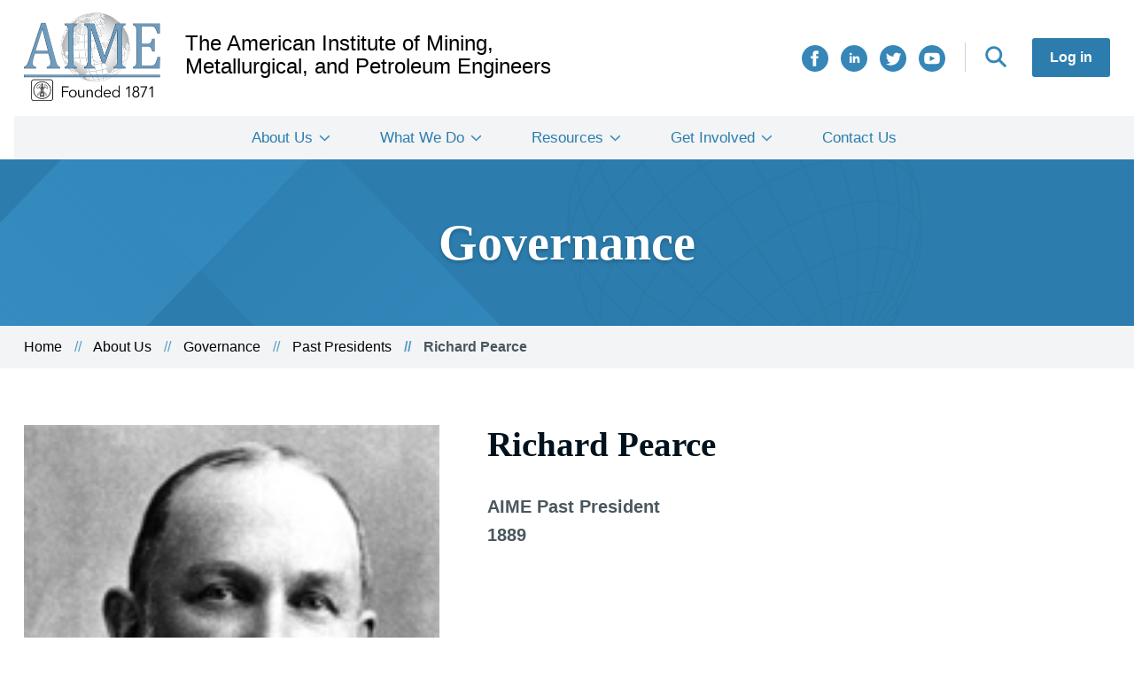

--- FILE ---
content_type: text/html; charset=UTF-8
request_url: https://aimehq.org/about-us/governance/past-presidents/richard-pearce-deceased
body_size: 5007
content:
<!DOCTYPE html>
<html lang="en" dir="ltr">
  <head>
    <meta charset="utf-8" />
<link rel="canonical" href="https://aimehq.org/about-us/governance/past-presidents/richard-pearce-deceased" />
<meta name="Generator" content="Drupal 10 (https://www.drupal.org)" />
<meta name="MobileOptimized" content="width" />
<meta name="HandheldFriendly" content="true" />
<meta name="viewport" content="width=device-width, initial-scale=1.0" />
<script type="application/ld+json">{
    "@context": "https://schema.org",
    "@graph": [
        {
            "@type": "Organization",
            "sameAs": "https://twitter.com/aimehq",
            "name": "The American Institute of Mining, Metallurgical, and Petroleum Engineers",
            "description": "AIME supports its four Member Societies through the conferring of awards, scholarships and special grants and, as one of the five Founder Societies of engineering.",
            "url": "https://aimehq.org/",
            "logo": {
                "@type": "ImageObject",
                "url": "https://aime.prod.fruition.net/themes/custom/aime/AIME_Logo.png"
            }
        }
    ]
}</script>
<link rel="icon" href="/core/misc/favicon.ico" type="image/vnd.microsoft.icon" />

    <title>Richard Pearce | The American Institute of Mining, Metallurgical, and Petroleum Engineers</title>
    <link rel="stylesheet" media="all" href="/sites/default/files/css/css_a7wiaGVoA2xJwlsesJxJ1DUnbG1AXJBtYQsIAKYuFas.css?delta=0&amp;language=en&amp;theme=aime&amp;include=eJw9zFEOAiEMRdEN4bCmN_AkNYVOWjTi6o0a5-_mfFxIZ25qO_QSc6mMlvAxe9BdKuPkoohYeUfw350RaIxUzJmr3w_ohhuePxjmHSovps4qyFfRSd8Kjik2UqyY7N_hG9OqNAc" />
<link rel="stylesheet" media="all" href="/sites/default/files/css/css_rWdypkx-dLIn8DHeR0HMoP5wSeMUulOuEsIXCkTTkws.css?delta=1&amp;language=en&amp;theme=aime&amp;include=eJw9zFEOAiEMRdEN4bCmN_AkNYVOWjTi6o0a5-_mfFxIZ25qO_QSc6mMlvAxe9BdKuPkoohYeUfw350RaIxUzJmr3w_ohhuePxjmHSovps4qyFfRSd8Kjik2UqyY7N_hG9OqNAc" />

    <script type="application/json" data-drupal-selector="drupal-settings-json">{"path":{"baseUrl":"\/","pathPrefix":"","currentPath":"node\/3636","currentPathIsAdmin":false,"isFront":false,"currentLanguage":"en"},"pluralDelimiter":"\u0003","suppressDeprecationErrors":true,"gtag":{"tagId":"","consentMode":false,"otherIds":[],"events":[],"additionalConfigInfo":[]},"ajaxPageState":{"libraries":"eJxdzV0KAjEQA-AL1e2RJNuNw8hMRzpFXE_vDyjoS0i-l0CdVSxW2CHnbtql4GVx5Ri6Mb_cDJl7XZH8dGcmhFlaDNYew2F6Z5EIMR4npMoz_veCM26_6MW5KepJbXIsDZep0UvuOenvzwfmIUFi","theme":"aime","theme_token":null},"ajaxTrustedUrl":[],"gtm":{"tagId":null,"settings":{"data_layer":"dataLayer","include_classes":false,"allowlist_classes":"google\nnonGooglePixels\nnonGoogleScripts\nnonGoogleIframes","blocklist_classes":"customScripts\ncustomPixels","include_environment":false,"environment_id":"","environment_token":""},"tagIds":["GTM-PGSWX2G"]},"user":{"uid":0,"permissionsHash":"c969246ef2f309553e5d80d1599888246e0336c713bd504baab38f5bfc015079"}}</script>
<script src="/sites/default/files/js/js_fk64RDZdE2RchkMaX1hKc93OfTsUDbyxjPQJ1QjkBqQ.js?scope=header&amp;delta=0&amp;language=en&amp;theme=aime&amp;include=eJxLzMxN1U_PyU9KzNEtLqnMycxL10nPz0_PSY0vSUzXTwcS6Hy9xKzEClTBXADUixst"></script>
<script src="/modules/contrib/google_tag/js/gtag.js?t8imvj"></script>
<script src="/modules/contrib/google_tag/js/gtm.js?t8imvj"></script>

  </head>
  <body class="path-node page-node-type-people">
        <a href="#main-content" class="visually-hidden focusable skip-link">
      Skip to main content
    </a>
    <noscript><iframe src="https://www.googletagmanager.com/ns.html?id=GTM-PGSWX2G"
                  height="0" width="0" style="display:none;visibility:hidden"></iframe></noscript>

      <div class="dialog-off-canvas-main-canvas" data-off-canvas-main-canvas>
    <div class="aime-site layout-container">
  <header role="banner" class="aime-site__header">
      <div class = "region region-header">
    <div class = "container clearfix">
      <div id="block-aime-branding" class="block block-system block-system-branding-block">
  
    
        <a href="/" rel="home" class="site-logo">
      <img src="/themes/custom/aime/AIME_Logo.png" alt="Home" />
    </a>
        <div class="site-name">
      <a href="/" rel="home">The American Institute of Mining, Metallurgical, and Petroleum Engineers</a>
    </div>
    </div>
<div id="block-hamburgericon" class="block block-block-content block-block-content55b44c44-1f43-4594-ba43-3b4e975535f3">
  
    
      
  </div>
<nav role="navigation" aria-labelledby="block-aime-account-menu-menu" id="block-aime-account-menu" class="block block-menu navigation menu--account">
            
  <h2 class="visually-hidden" id="block-aime-account-menu-menu">User account menu</h2>
  

        
                <ul data-region="header" class="menu menu--level-1">
                    <li class="menu-item">
        <a href="/user/login" data-drupal-link-system-path="user/login">Log in</a>
              </li>
        </ul>
  


  </nav>
<nav role="navigation" aria-labelledby="block-search-menu" id="block-search" class="block block-menu navigation menu--search">
            
  <h2 class="visually-hidden" id="block-search-menu">Search</h2>
  

        
                <ul data-region="header" class="menu menu--level-1">
                    <li class="menu-item">
        <a href="/search" data-drupal-link-system-path="search">Search</a>
              </li>
        </ul>
  


  </nav>
<nav role="navigation" aria-labelledby="block-connectwithus-2-menu" id="block-connectwithus-2" class="block block-menu navigation menu--social-share-icons">
            
  <h2 class="visually-hidden" id="block-connectwithus-2-menu">Connect With Us</h2>
  

        
                <ul data-region="header" class="menu menu--level-1">
                    <li class="menu-item">
        <a href="https://www.facebook.com/AIMEHQ/" class="aime-site__facebook" target="_blank">Facebook</a>
              </li>
                <li class="menu-item">
        <a href="https://www.linkedin.com/company/american-institute-of-mining-metallurgical-and-petroleum-engineers-inc-aime/" class="aime-site__linkedin" target="_blank">LinkedIn</a>
              </li>
                <li class="menu-item">
        <a href="https://twitter.com/aimehq" class="aime-site__twitter" target="_blank">Twitter</a>
              </li>
                <li class="menu-item">
        <a href="https://www.youtube.com/user/AIMEHQ" class="aime-site__youtube" target="_blank">YouTube</a>
              </li>
        </ul>
  


  </nav>

    </div>
  </div>

  </header>

  <nav role="banner" class="aime-site__header">
      <div class="region region-primary-menu">
    <nav role="navigation" aria-labelledby="block-aime-main-menu-menu" id="block-aime-main-menu" class="block block-menu navigation menu--main">
            
  <h2 class="visually-hidden" id="block-aime-main-menu-menu">Main navigation</h2>
  

        
                <ul data-region="primary_menu" class="menu menu--level-1">
                    <li class="menu-item menu-item--expanded">
        <a href="/about-us" data-drupal-link-system-path="node/3">About Us</a>
                                  <ul class="menu">
                    <li class="menu-item">
        <a href="/about-us/governance" data-drupal-link-system-path="node/3802">Governance</a>
              </li>
                <li class="menu-item">
        <a href="/about-us/history" data-drupal-link-system-path="node/2">Our History</a>
              </li>
                <li class="menu-item">
        <a href="/about-us/annual-reports" data-drupal-link-system-path="node/2953">Annual Reports</a>
              </li>
                <li class="menu-item">
        <a href="/about-us/news" data-drupal-link-system-path="about-us/news">News</a>
              </li>
        </ul>
  
              </li>
                <li class="menu-item menu-item--expanded">
        <a href="/what-we-do" data-drupal-link-system-path="node/2929">What We Do</a>
                                  <ul class="menu">
                    <li class="menu-item">
        <a href="/what-we-do/oral-histories" data-drupal-link-system-path="what-we-do/oral-histories">Oral Histories</a>
              </li>
                <li class="menu-item">
        <a href="/what-we-do/awards" data-drupal-link-system-path="what-we-do/awards">Awards</a>
              </li>
                <li class="menu-item">
        <a href="/what-we-do/scholarships" data-drupal-link-system-path="what-we-do/scholarships">Scholarships</a>
              </li>
                <li class="menu-item">
        <a href="/what-we-do/milestone-recognition" data-drupal-link-system-path="node/3746">Milestone Recognition</a>
              </li>
                <li class="menu-item">
        <a href="/what-we-do/funding" data-drupal-link-system-path="node/2947">Funding</a>
              </li>
                <li class="menu-item">
        <a href="/what-we-do/collaborative-efforts" data-drupal-link-system-path="node/2933">Collaborative Efforts</a>
              </li>
        </ul>
  
              </li>
                <li class="menu-item menu-item--expanded">
        <a href="/resources" data-drupal-link-system-path="node/2935">Resources</a>
                                  <ul class="menu">
                    <li class="menu-item">
        <a href="/resources/digital-library" data-drupal-link-system-path="node/5">Digital Library</a>
              </li>
                <li class="menu-item">
        <a href="/resources/artifacts" data-drupal-link-system-path="node/3759">Artifacts</a>
              </li>
                <li class="menu-item">
        <a href="/resources/transformations" data-drupal-link-system-path="node/2950">Transformations</a>
              </li>
                <li class="menu-item">
        <a href="/resources/key-links-profession" data-drupal-link-system-path="node/2948">Key Links for the Profession</a>
              </li>
                <li class="menu-item">
        <a href="/resources/marketing-materials" data-drupal-link-system-path="node/2961">Marketing Materials</a>
              </li>
                <li class="menu-item">
        <a href="/trustee-resources" data-drupal-link-system-path="node/2944">For Trustees &amp; Committees</a>
              </li>
        </ul>
  
              </li>
                <li class="menu-item menu-item--expanded">
        <a href="/how-to-get-involved" data-drupal-link-system-path="node/2938">Get Involved</a>
                                  <ul class="menu">
                    <li class="menu-item">
        <a href="/how-to-get-involved/events" data-drupal-link-system-path="how-to-get-involved/events">Events</a>
              </li>
                <li class="menu-item">
        <a href="/how-to-get-involved/become-member" data-drupal-link-system-path="node/2939">Become a Member</a>
              </li>
                <li class="menu-item">
        <a href="/how-to-get-involved/become-volunteer" data-drupal-link-system-path="node/2941">Become a Volunteer</a>
              </li>
                <li class="menu-item">
        <a href="/how-to-get-involved/charitable-giving" data-drupal-link-system-path="node/2940">Charitable Giving</a>
              </li>
        </ul>
  
              </li>
                <li class="menu-item">
        <a href="/contact" data-drupal-link-system-path="webform/contact">Contact Us</a>
              </li>
        </ul>
  


  </nav>

  </div>

  </nav>

  <main role="main" class="aime-site__main" id="aime-site-main">
    <a id="main-content" tabindex="-1"></a>    <div class="aime-site__content-top">
        <div class="region region-content-top">
    <div id="block-heroblock" class="block block-aime-blocks block-hero-block">
  
    
      <section class = "hero-secondary section-pad-64">
  <div class = "container">
    <h1 class = "hero-secondary__title header-3xl header-white text-shadow">Governance</h1>
    <img class = "hero-secondary__globe" src = "/themes/custom/aime/images/aime-globe.svg" alt="" />
  </div>
  <div class = "hero-secondary__fade"></div>
  <div class = "hero-secondary__fade-flipped"></div>
  <div class = "hero-secondary__fade-sml"></div>
</section>

  </div>

<div class="container breadcrumb-section">
  <div id="block-aime-breadcrumbs" class="block block-system block-system-breadcrumb-block">
    
        
            <nav class="breadcrumb" role="navigation" aria-labelledby="system-breadcrumb">
    <h2 id="system-breadcrumb" class="visually-hidden">Breadcrumb</h2>
    <ol>
          <li>
                  <a href="/">Home</a>
              </li>
          <li>
                  <a href="/about-us">About Us</a>
              </li>
          <li>
                  <a href="/about-us/governance">Governance</a>
              </li>
          <li>
                  <a href="/about-us/governance/past-presidents">Past Presidents</a>
              </li>
          <li>
                  Richard Pearce
              </li>
        </ol>
  </nav>

      </div>
</div>

  </div>

    </div>
    <div class="layout-content aime-site__content">
        <div class="region region-content">
    <div data-drupal-messages-fallback class="hidden"></div><div id="block-aime-content" class="block block-system block-system-main-block">
  
    
      

    

<article class="node node--type-people node--view-mode-full">
  
<div class = "section-pad-32"></div>
<section class = "person-bio container grid-wrapper">
  <div class="person-bio__content width-5-12">
          <img class = "person-bio__img" src = "/sites/default/files/local/s3fs-public/pearce-richard_1889.jpg" alt = "Richard Pearce"/>
              </div>
  <div class = "person-bio__content width-7-12">
    <div class = "person-bio__content__header">
      <h2 class = "person-bio__name header-xl">
        Richard Pearce
                      </h2>

                        <div class="person-bio__title paragraph-m">
            <div class="field field--name-field-position field--type-string field--label-hidden field__item">AIME Past President</div>
                   1889
      </div>
                      
          </div>
    
    
    
          <div class = "person-bio__bio content-wysiwyg">
        
      </div>
    
    
    
      </div>
</section>
<div class = "section-pad-32"></div>
</article>


  </div>
<div id="block-globalfooterads" class="block block-block-content block-block-content9b807517-4ccc-442b-b592-b13006fd64e2">
  
    
      
            <div class="clearfix text-formatted field field--name-body field--type-text-with-summary field--label-hidden field__item"><p>&nbsp;</p>
<p class="text-align-center" style="font-size:10px;">ADVERTISEMENT:</p>
  <script type="text/javascript" src="https://static.adzerk.net/ados.js"></script>
  <script type="text/javascript">
    var ados = ados || {};
    ados.run = ados.run || [];
    ados.run.push(function() {
      /* load placement for account: Multiview,
                            site: AIMEweb - American Institute of Mining, Metallurgical, and Petroleum Engineers -,
                            zone: AIMEweb - Leaderboard 728x90,
                            size: 728x90 - Leaderboard */
      ados_add_placement(4466, 54385, "mvLeaderboard", 4)
        .setZone(230520);
      ados_load();
    });
  </script>
  <style>
    #mvLeaderboard img {
      height: auto;
      max-width: 100%;
    }
  </style>
  <div id="mvLeaderboard" class="advertisement-section"></div>
  <script type="text/javascript" src="https://static.adzerk.net/ados.js"></script>
  <script type="text/javascript">
    var ados = ados || {};
    ados.run = ados.run || [];
    ados.run.push(function() {
      /* load placement for account: Multiview,
                            site: AIMEweb - American Institute of Mining, Metallurgical, and Petroleum Engineers -,
                            zone: AIMEweb - Leaderboard 728x90,
                            size: 728x90 - Leaderboard */
      ados_add_placement(4466, 54385, "mvLeaderboard", 4)
        .setZone(230520);
      ados_load();
    });
  </script>
  <style>
    #mvLeaderboard img {
      height: auto;
      max-width: 100%;
    }
  </style>
  <div id="mvLeaderboard" class="advertisement-section"></div>
  <script type="text/javascript" src="https://static.adzerk.net/ados.js"></script>
  <script type="text/javascript">
    var ados = ados || {};
    ados.run = ados.run || [];
    ados.run.push(function() {
      /* load placement for account: Multiview,
                            site: AIMEweb - American Institute of Mining, Metallurgical, and Petroleum Engineers -,
                            zone: AIMEweb - Leaderboard 728x90,
                            size: 728x90 - Leaderboard */
      ados_add_placement(4466, 54385, "mvLeaderboard", 4)
        .setZone(230520);
      ados_load();
    });
  </script>
  <style>
    #mvLeaderboard img {
      height: auto;
      max-width: 100%;
    }
  </style>
  <div id="mvLeaderboard" class="advertisement-section"></div>
  <script type="text/javascript" src="https://static.adzerk.net/ados.js"></script>
  <script type="text/javascript">
    var ados = ados || {};
    ados.run = ados.run || [];
    ados.run.push(function() {
      /* load placement for account: Multiview,
                            site: AIMEweb - American Institute of Mining, Metallurgical, and Petroleum Engineers -,
                            zone: AIMEweb - Leaderboard 728x90,
                            size: 728x90 - Leaderboard */
      ados_add_placement(4466, 54385, "mvLeaderboard", 4)
        .setZone(230520);
      ados_load();
    });
  </script>
  <style>
    #mvLeaderboard img {
      height: auto;
      max-width: 100%;
    }
  </style>
  <div id="mvLeaderboard" class="advertisement-section"></div>
</div>
      
  </div>

  </div>

    </div>
  </main>

      <footer role="contentinfo" class="aime-site__footer">
      
  <footer role="contentinfo" class="aime-site__footer">
        <div class="region region-footer clearfix">
    <div class = "container clearfix">
      <div class = "aime-site__footer-left">
        <div class = "region-footer__logo">
          <div id="block-aimefooterlogo" class="block block-block-content block-block-content9be6c9f5-0213-40e1-aff1-f63b8cc4cfbe">
  
    
      
            <div class="clearfix text-formatted field field--name-body field--type-text-with-summary field--label-hidden field__item"><article class="media media--type-image media--view-mode-centered-full-width">
  
      
            <div class="field field--name-field-media-image field--type-image field--label-hidden field__item">  <img loading="lazy" src="/sites/default/files/local/styles/large/local/2021-01/AIME_Logo_White_Blue.png?itok=vNAywy9p" width="480" height="315" alt="AIME Logo, White Blue " class="image-style-large">


</div>
      
  </article>
</div>
      
  </div>

        </div>
        <div class = "region-footer__contact">
          <div id="block-footeraddress" class="block block-block-content block-block-contenta4b65420-10da-40d6-934a-94fe1e6fdbaf">
  
    
      
            <div class="clearfix text-formatted field field--name-body field--type-text-with-summary field--label-hidden field__item"><p><strong>Mailing Address:</strong></p>
<p>c/o Inventures</p>
<p>2603 Camino Ramon, Suite 200</p>
<p>San Ramon, CA 94583</p>
<p>&nbsp;</p>
<p><strong>Phone Number:</strong></p>
<p>1.925.275.6626</p>
</div>
      
  </div>

        </div>
      </div>
      <nav role="navigation" aria-labelledby="block-mainnavigation-menu" id="block-mainnavigation" class="block block-menu navigation menu--main">
            
  <h2 class="visually-hidden" id="block-mainnavigation-menu">Main navigation</h2>
  

        
                <ul data-region="footer" class="menu menu--level-1">
                    <li class="menu-item menu-item--expanded">
        <a href="/about-us" data-drupal-link-system-path="node/3">About Us</a>
                                  <ul class="menu">
                    <li class="menu-item">
        <a href="/about-us/governance" data-drupal-link-system-path="node/3802">Governance</a>
              </li>
                <li class="menu-item">
        <a href="/about-us/history" data-drupal-link-system-path="node/2">Our History</a>
              </li>
                <li class="menu-item">
        <a href="/about-us/annual-reports" data-drupal-link-system-path="node/2953">Annual Reports</a>
              </li>
                <li class="menu-item">
        <a href="/about-us/news" data-drupal-link-system-path="about-us/news">News</a>
              </li>
        </ul>
  
              </li>
                <li class="menu-item menu-item--expanded">
        <a href="/what-we-do" data-drupal-link-system-path="node/2929">What We Do</a>
                                  <ul class="menu">
                    <li class="menu-item">
        <a href="/what-we-do/oral-histories" data-drupal-link-system-path="what-we-do/oral-histories">Oral Histories</a>
              </li>
                <li class="menu-item">
        <a href="/what-we-do/awards" data-drupal-link-system-path="what-we-do/awards">Awards</a>
              </li>
                <li class="menu-item">
        <a href="/what-we-do/scholarships" data-drupal-link-system-path="what-we-do/scholarships">Scholarships</a>
              </li>
                <li class="menu-item">
        <a href="/what-we-do/milestone-recognition" data-drupal-link-system-path="node/3746">Milestone Recognition</a>
              </li>
                <li class="menu-item">
        <a href="/what-we-do/funding" data-drupal-link-system-path="node/2947">Funding</a>
              </li>
                <li class="menu-item">
        <a href="/what-we-do/collaborative-efforts" data-drupal-link-system-path="node/2933">Collaborative Efforts</a>
              </li>
        </ul>
  
              </li>
                <li class="menu-item menu-item--expanded">
        <a href="/resources" data-drupal-link-system-path="node/2935">Resources</a>
                                  <ul class="menu">
                    <li class="menu-item">
        <a href="/resources/digital-library" data-drupal-link-system-path="node/5">Digital Library</a>
              </li>
                <li class="menu-item">
        <a href="/resources/artifacts" data-drupal-link-system-path="node/3759">Artifacts</a>
              </li>
                <li class="menu-item">
        <a href="/resources/transformations" data-drupal-link-system-path="node/2950">Transformations</a>
              </li>
                <li class="menu-item">
        <a href="/resources/key-links-profession" data-drupal-link-system-path="node/2948">Key Links for the Profession</a>
              </li>
                <li class="menu-item">
        <a href="/resources/marketing-materials" data-drupal-link-system-path="node/2961">Marketing Materials</a>
              </li>
                <li class="menu-item">
        <a href="/trustee-resources" data-drupal-link-system-path="node/2944">For Trustees &amp; Committees</a>
              </li>
        </ul>
  
              </li>
                <li class="menu-item menu-item--expanded">
        <a href="/how-to-get-involved" data-drupal-link-system-path="node/2938">Get Involved</a>
                                  <ul class="menu">
                    <li class="menu-item">
        <a href="/how-to-get-involved/events" data-drupal-link-system-path="how-to-get-involved/events">Events</a>
              </li>
                <li class="menu-item">
        <a href="/how-to-get-involved/become-member" data-drupal-link-system-path="node/2939">Become a Member</a>
              </li>
                <li class="menu-item">
        <a href="/how-to-get-involved/become-volunteer" data-drupal-link-system-path="node/2941">Become a Volunteer</a>
              </li>
                <li class="menu-item">
        <a href="/how-to-get-involved/charitable-giving" data-drupal-link-system-path="node/2940">Charitable Giving</a>
              </li>
        </ul>
  
              </li>
                <li class="menu-item">
        <a href="/contact" data-drupal-link-system-path="webform/contact">Contact Us</a>
              </li>
        </ul>
  


  </nav>

    </div>
      <div class = "subfooter">
        <div class = "container clearfix">
          <div class="aime-site___footer_copyright">
            <div id="block-footercopyright" class="block block-block-content block-block-content9b5f9def-88e3-4b5a-a3bd-ebd70f02b244">
  
    
      
            <div class="clearfix text-formatted field field--name-body field--type-text-with-summary field--label-hidden field__item"><p>©2021 The American Institute of Mining, Metallurgical and Petroleum Engineers. All rights reserved.</p>
</div>
      
  </div>

          </div>
          <nav role="navigation" aria-labelledby="block-connectwithus-menu" id="block-connectwithus" class="block block-menu navigation menu--social-share-icons">
      
  <h2 id="block-connectwithus-menu">Connect With Us</h2>
  

        
                <ul data-region="footer" class="menu menu--level-1">
                    <li class="menu-item">
        <a href="https://www.facebook.com/AIMEHQ/" class="aime-site__facebook" target="_blank">Facebook</a>
              </li>
                <li class="menu-item">
        <a href="https://www.linkedin.com/company/american-institute-of-mining-metallurgical-and-petroleum-engineers-inc-aime/" class="aime-site__linkedin" target="_blank">LinkedIn</a>
              </li>
                <li class="menu-item">
        <a href="https://twitter.com/aimehq" class="aime-site__twitter" target="_blank">Twitter</a>
              </li>
                <li class="menu-item">
        <a href="https://www.youtube.com/user/AIMEHQ" class="aime-site__youtube" target="_blank">YouTube</a>
              </li>
        </ul>
  


  </nav>

        </div>
      </div>
  </div>
</footer>

    </footer>
  
</div>
  </div>

    
    <script src="/sites/default/files/js/js_0AxzPiDJzF9oC6k3eojT74DWNje6EE9jl4ad_Qxg9EE.js?scope=footer&amp;delta=0&amp;language=en&amp;theme=aime&amp;include=eJxLzMxN1U_PyU9KzNEtLqnMycxL10nPz0_PSY0vSUzXTwcS6Hy9xKzEClTBXADUixst"></script>

  </body>
</html>


--- FILE ---
content_type: text/css
request_url: https://aimehq.org/sites/default/files/css/css_rWdypkx-dLIn8DHeR0HMoP5wSeMUulOuEsIXCkTTkws.css?delta=1&language=en&theme=aime&include=eJw9zFEOAiEMRdEN4bCmN_AkNYVOWjTi6o0a5-_mfFxIZ25qO_QSc6mMlvAxe9BdKuPkoohYeUfw350RaIxUzJmr3w_ohhuePxjmHSovps4qyFfRSd8Kjik2UqyY7N_hG9OqNAc
body_size: 11832
content:
/* @license MIT https://github.com/necolas/normalize.css/blob/3.0.3/LICENSE.md */
html{font-family:sans-serif;-ms-text-size-adjust:100%;-webkit-text-size-adjust:100%;}body{margin:0;}article,aside,details,figcaption,figure,footer,header,hgroup,main,menu,nav,section,summary{display:block;}audio,canvas,progress,video{display:inline-block;vertical-align:baseline;}audio:not([controls]){display:none;height:0;}[hidden],template{display:none;}a{background-color:transparent;}a:active,a:hover{outline:0;}abbr[title]{border-bottom:1px dotted;}b,strong{font-weight:bold;}dfn{font-style:italic;}h1{font-size:2em;margin:0.67em 0;}mark{background:#ff0;color:#000;}small{font-size:80%;}sub,sup{font-size:75%;line-height:0;position:relative;vertical-align:baseline;}sup{top:-0.5em;}sub{bottom:-0.25em;}img{border:0;}svg:not(:root){overflow:hidden;}figure{margin:1em 40px;}hr{box-sizing:content-box;height:0;}pre{overflow:auto;}code,kbd,pre,samp{font-family:monospace,monospace;font-size:1em;}button,input,optgroup,select,textarea{color:inherit;font:inherit;margin:0;}button{overflow:visible;}button,select{text-transform:none;}button,html input[type="button"],input[type="reset"],input[type="submit"]{-webkit-appearance:button;cursor:pointer;}button[disabled],html input[disabled]{cursor:default;}button::-moz-focus-inner,input::-moz-focus-inner{border:0;padding:0;}input{line-height:normal;}input[type="checkbox"],input[type="radio"]{box-sizing:border-box;padding:0;}input[type="number"]::-webkit-inner-spin-button,input[type="number"]::-webkit-outer-spin-button{height:auto;}input[type="search"]{-webkit-appearance:textfield;box-sizing:content-box;}input[type="search"]::-webkit-search-cancel-button,input[type="search"]::-webkit-search-decoration{-webkit-appearance:none;}fieldset{border:1px solid #c0c0c0;margin:0 2px;padding:0.35em 0.625em 0.75em;}legend{border:0;padding:0;}textarea{overflow:auto;}optgroup{font-weight:bold;}table{border-collapse:collapse;border-spacing:0;}td,th{padding:0;}
@media (min--moz-device-pixel-ratio:0){summary{display:list-item;}}
/* @license GPL-2.0-or-later https://www.drupal.org/licensing/faq */
.action-links{margin:1em 0;padding:0;list-style:none;}[dir="rtl"] .action-links{margin-right:0;}.action-links li{display:inline-block;margin:0 0.3em;}.action-links li:first-child{margin-left:0;}[dir="rtl"] .action-links li:first-child{margin-right:0;margin-left:0.3em;}.button-action{display:inline-block;padding:0.2em 0.5em 0.3em;text-decoration:none;line-height:160%;}.button-action::before{margin-left:-0.1em;padding-right:0.2em;content:"+";font-weight:900;}[dir="rtl"] .button-action::before{margin-right:-0.1em;margin-left:0;padding-right:0;padding-left:0.2em;}
.breadcrumb{padding-bottom:0.5em;}.breadcrumb ol{margin:0;padding:0;}[dir="rtl"] .breadcrumb ol{margin-right:0;}.breadcrumb li{display:inline;margin:0;padding:0;list-style-type:none;}.breadcrumb li::before{content:" \BB ";}.breadcrumb li:first-child::before{content:none;}
.button,.image-button{margin-right:1em;margin-left:1em;}.button:first-child,.image-button:first-child{margin-right:0;margin-left:0;}
.collapse-processed > summary{padding-right:0.5em;padding-left:0.5em;}.collapse-processed > summary::before{float:left;width:1em;height:1em;content:"";background:url(/themes/contrib/classy/images/misc/menu-expanded.png) 0 100% no-repeat;}[dir="rtl"] .collapse-processed > summary::before{float:right;background-position:100% 100%;}.collapse-processed:not([open]) > summary::before{-ms-transform:rotate(-90deg);-webkit-transform:rotate(-90deg);transform:rotate(-90deg);background-position:25% 35%;}[dir="rtl"] .collapse-processed:not([open]) > summary::before{-ms-transform:rotate(90deg);-webkit-transform:rotate(90deg);transform:rotate(90deg);background-position:75% 35%;}
.container-inline label::after,.container-inline .label::after{content:":";}.form-type-radios .container-inline label::after,.form-type-checkboxes .container-inline label::after{content:"";}.form-type-radios .container-inline .form-type-radio,.form-type-checkboxes .container-inline .form-type-checkbox{margin:0 1em;}.container-inline .form-actions,.container-inline.form-actions{margin-top:0;margin-bottom:0;}
details{margin-top:1em;margin-bottom:1em;border:1px solid #ccc;}details > .details-wrapper{padding:0.5em 1.5em;}summary{padding:0.2em 0.5em;cursor:pointer;}
.exposed-filters .filters{float:left;margin-right:1em;}[dir="rtl"] .exposed-filters .filters{float:right;margin-right:0;margin-left:1em;}.exposed-filters .form-item{margin:0 0 0.1em 0;padding:0;}.exposed-filters .form-item label{float:left;width:10em;font-weight:normal;}[dir="rtl"] .exposed-filters .form-item label{float:right;}.exposed-filters .form-select{width:14em;}.exposed-filters .current-filters{margin-bottom:1em;}.exposed-filters .current-filters .placeholder{font-weight:bold;font-style:normal;}.exposed-filters .additional-filters{float:left;margin-right:1em;}[dir="rtl"] .exposed-filters .additional-filters{float:right;margin-right:0;margin-left:1em;}
.field__label{font-weight:bold;}.field--label-inline .field__label,.field--label-inline .field__items{float:left;}.field--label-inline .field__label,.field--label-inline > .field__item,.field--label-inline .field__items{padding-right:0.5em;}[dir="rtl"] .field--label-inline .field__label,[dir="rtl"] .field--label-inline .field__items{padding-right:0;padding-left:0.5em;}.field--label-inline .field__label::after{content:":";}
form .field-multiple-table{margin:0;}form .field-multiple-table .field-multiple-drag{width:30px;padding-right:0;}[dir="rtl"] form .field-multiple-table .field-multiple-drag{padding-left:0;}form .field-multiple-table .field-multiple-drag .tabledrag-handle{padding-right:0.5em;}[dir="rtl"] form .field-multiple-table .field-multiple-drag .tabledrag-handle{padding-right:0;padding-left:0.5em;}form .field-add-more-submit{margin:0.5em 0 0;}.form-item,.form-actions{margin-top:1em;margin-bottom:1em;}tr.odd .form-item,tr.even .form-item{margin-top:0;margin-bottom:0;}.form-composite > .fieldset-wrapper > .description,.form-item .description{font-size:0.85em;}label.option{display:inline;font-weight:normal;}.form-composite > legend,.label{display:inline;margin:0;padding:0;font-size:inherit;font-weight:bold;}.form-checkboxes .form-item,.form-radios .form-item{margin-top:0.4em;margin-bottom:0.4em;}.form-type-radio .description,.form-type-checkbox .description{margin-left:2.4em;}[dir="rtl"] .form-type-radio .description,[dir="rtl"] .form-type-checkbox .description{margin-right:2.4em;margin-left:0;}.marker{color:#e00;}.form-required::after{display:inline-block;width:6px;height:6px;margin:0 0.3em;content:"";vertical-align:super;background-image:url(/themes/contrib/classy/images/icons/ee0000/required.svg);background-repeat:no-repeat;background-size:6px 6px;}abbr.tabledrag-changed,abbr.ajax-changed{border-bottom:none;}.form-item input.error,.form-item textarea.error,.form-item select.error{border:2px solid red;}.form-item--error-message::before{display:inline-block;width:14px;height:14px;content:"";vertical-align:sub;background:url(/themes/contrib/classy/images/icons/e32700/error.svg) no-repeat;background-size:contain;}
.icon-help{padding:1px 0 1px 20px;background:url(/themes/contrib/classy/images/misc/help.png) 0 50% no-repeat;}[dir="rtl"] .icon-help{padding:1px 20px 1px 0;background-position:100% 50%;}.feed-icon{display:block;overflow:hidden;width:16px;height:16px;text-indent:-9999px;background:url(/themes/contrib/classy/images/misc/feed.svg) no-repeat;}
.form--inline .form-item{float:left;margin-right:0.5em;}[dir="rtl"] .form--inline .form-item{float:right;margin-right:0;margin-left:0.5em;}[dir="rtl"] .views-filterable-options-controls .form-item{margin-right:2%;}.form--inline .form-item-separator{margin-top:2.3em;margin-right:1em;margin-left:0.5em;}[dir="rtl"] .form--inline .form-item-separator{margin-right:0.5em;margin-left:1em;}.form--inline .form-actions{clear:left;}[dir="rtl"] .form--inline .form-actions{clear:right;}
.item-list .title{font-weight:bold;}.item-list ul{margin:0 0 0.75em 0;padding:0;}.item-list li{margin:0 0 0.25em 1.5em;padding:0;}[dir="rtl"] .item-list li{margin:0 1.5em 0.25em 0;}.item-list--comma-list{display:inline;}.item-list--comma-list .item-list__comma-list,.item-list__comma-list li,[dir="rtl"] .item-list--comma-list .item-list__comma-list,[dir="rtl"] .item-list__comma-list li{margin:0;}
button.link{margin:0;padding:0;cursor:pointer;border:0;background:transparent;font-size:1em;}label button.link{font-weight:bold;}
ul.inline,ul.links.inline{display:inline;padding-left:0;}[dir="rtl"] ul.inline,[dir="rtl"] ul.links.inline{padding-right:0;padding-left:15px;}ul.inline li{display:inline;padding:0 0.5em;list-style-type:none;}ul.links a.is-active{color:#000;}
ul.menu{margin-left:1em;padding:0;list-style:none outside;text-align:left;}[dir="rtl"] ul.menu{margin-right:1em;margin-left:0;text-align:right;}.menu-item--expanded{list-style-type:circle;list-style-image:url(/themes/contrib/classy/images/misc/menu-expanded.png);}.menu-item--collapsed{list-style-type:disc;list-style-image:url(/themes/contrib/classy/images/misc/menu-collapsed.png);}[dir="rtl"] .menu-item--collapsed{list-style-image:url(/themes/contrib/classy/images/misc/menu-collapsed-rtl.png);}.menu-item{margin:0;padding-top:0.2em;}ul.menu a.is-active{color:#000;}
.more-link{display:block;text-align:right;}[dir="rtl"] .more-link{text-align:left;}
.pager__items{clear:both;text-align:center;}.pager__item{display:inline;padding:0.5em;}.pager__item.is-active{font-weight:bold;}
tr.drag{background-color:#fffff0;}tr.drag-previous{background-color:#ffd;}body div.tabledrag-changed-warning{margin-bottom:0.5em;}
tr.selected td{background:#ffc;}td.checkbox,th.checkbox{text-align:center;}[dir="rtl"] td.checkbox,[dir="rtl"] th.checkbox{text-align:center;}
th.is-active img{display:inline;}td.is-active{background-color:#ddd;}
div.tabs{margin:1em 0;}ul.tabs{margin:0 0 0.5em;padding:0;list-style:none;}.tabs > li{display:inline-block;margin-right:0.3em;}[dir="rtl"] .tabs > li{margin-right:0;margin-left:0.3em;}.tabs a{display:block;padding:0.2em 1em;text-decoration:none;}.tabs a.is-active{background-color:#eee;}.tabs a:focus,.tabs a:hover{background-color:#f5f5f5;}
.form-textarea-wrapper textarea{display:block;box-sizing:border-box;width:100%;margin:0;}
.ui-dialog--narrow{max-width:500px;}@media screen and (max-width:600px){.ui-dialog--narrow{min-width:95%;max-width:95%;}}
.messages{padding:15px 20px 15px 35px;word-wrap:break-word;border:1px solid;border-width:1px 1px 1px 0;border-radius:2px;background:no-repeat 10px 17px;overflow-wrap:break-word;}[dir="rtl"] .messages{padding-right:35px;padding-left:20px;text-align:right;border-width:1px 0 1px 1px;background-position:right 10px top 17px;}.messages + .messages{margin-top:1.538em;}.messages__list{margin:0;padding:0;list-style:none;}.messages__item + .messages__item{margin-top:0.769em;}.messages--status{color:#325e1c;border-color:#c9e1bd #c9e1bd #c9e1bd transparent;background-color:#f3faef;background-image:url(/themes/contrib/classy/images/icons/73b355/check.svg);box-shadow:-8px 0 0 #77b259;}[dir="rtl"] .messages--status{margin-left:0;border-color:#c9e1bd transparent #c9e1bd #c9e1bd;box-shadow:8px 0 0 #77b259;}.messages--warning{color:#734c00;border-color:#f4daa6 #f4daa6 #f4daa6 transparent;background-color:#fdf8ed;background-image:url(/themes/contrib/classy/images/icons/e29700/warning.svg);box-shadow:-8px 0 0 #e09600;}[dir="rtl"] .messages--warning{border-color:#f4daa6 transparent #f4daa6 #f4daa6;box-shadow:8px 0 0 #e09600;}.messages--error{color:#a51b00;border-color:#f9c9bf #f9c9bf #f9c9bf transparent;background-color:#fcf4f2;background-image:url(/themes/contrib/classy/images/icons/e32700/error.svg);box-shadow:-8px 0 0 #e62600;}[dir="rtl"] .messages--error{border-color:#f9c9bf transparent #f9c9bf #f9c9bf;box-shadow:8px 0 0 #e62600;}.messages--error p.error{color:#a51b00;}
.progress__track{border-color:#b3b3b3;border-radius:10em;background-color:#f2f1eb;background-image:-webkit-linear-gradient(#e7e7df,#f0f0f0);background-image:linear-gradient(#e7e7df,#f0f0f0);box-shadow:inset 0 1px 3px hsla(0,0%,0%,0.16);}.progress__bar{height:16px;margin-top:-1px;margin-left:-1px;padding:0 1px;-webkit-transition:width 0.5s ease-out;transition:width 0.5s ease-out;-webkit-animation:animate-stripes 3s linear infinite;-moz-animation:animate-stripes 3s linear infinite;border:1px #07629a solid;border-radius:10em;background:#057ec9;background-image:-webkit-linear-gradient(top,rgba(0,0,0,0),rgba(0,0,0,0.15)),-webkit-linear-gradient(left top,#0094f0 0%,#0094f0 25%,#007ecc 25%,#007ecc 50%,#0094f0 50%,#0094f0 75%,#0094f0 100%);background-image:linear-gradient(to bottom,rgba(0,0,0,0),rgba(0,0,0,0.15)),linear-gradient(to right bottom,#0094f0 0%,#0094f0 25%,#007ecc 25%,#007ecc 50%,#0094f0 50%,#0094f0 75%,#0094f0 100%);background-size:40px 40px;}[dir="rtl"] .progress__bar{margin-right:-1px;margin-left:0;-webkit-animation-direction:reverse;-moz-animation-direction:reverse;animation-direction:reverse;}@media screen and (prefers-reduced-motion:reduce){.progress__bar{-webkit-transition:none;transition:none;-webkit-animation:none;-moz-animation:none;}}@-webkit-keyframes animate-stripes{0%{background-position:0 0,0 0;}100%{background-position:0 0,-80px 0;}}@-ms-keyframes animate-stripes{0%{background-position:0 0,0 0;}100%{background-position:0 0,-80px 0;}}@keyframes animate-stripes{0%{background-position:0 0,0 0;}100%{background-position:0 0,-80px 0;}}
html,body,div,span,applet,object,iframe,h1,h2,h3,h4,h5,h6,p,blockquote,pre,a,abbr,acronym,address,big,cite,code,del,dfn,em,img,ins,kbd,q,s,samp,small,strike,strong,sub,sup,tt,var,b,u,i,center,dl,dt,dd,ol,ul,li,fieldset,form,label,legend,table,caption,tbody,tfoot,thead,tr,th,td,article,aside,canvas,details,embed,figure,figcaption,footer,header,hgroup,menu,nav,output,ruby,section,summary,time,mark,audio,video{margin:0;padding:0;border:0;font-size:100%;vertical-align:baseline;}article,aside,details,figcaption,figure,footer,header,hgroup,menu,nav,section{display:block;}body{line-height:1;}blockquote:before,blockquote:after,q:before,q:after{content:"";content:none;}table{border-collapse:collapse;border-spacing:0;}*{box-sizing:border-box;}html{font-size:16px;-webkit-font-smoothing:antialiased;}@media only screen and (max-width:420px){html{font-size:15px;}}body{font-family:proxima-nova,sans-serif;color:#4A575E;}.clearfix::after{content:"";clear:both;display:table;}.visually-hidden{display:none;}h1,h2,h3,h4,h5,h6,.header-3xl,.header-2xl,.header-xl,.header-l,.header-m,.header-s,.header-xs{font-family:adobe-text-pro,serif;color:#00121D;}h1,.header-3xl{font-size:56px;font-size:3.5rem;line-height:60px;line-height:3.75rem;font-weight:700;}h2,.header-2xl{font-size:47px;font-size:2.9375rem;line-height:56px;line-height:3.5rem;font-weight:700;}h3,.header-xl{font-size:39px;font-size:2.4375rem;line-height:44px;line-height:2.75rem;}h4,.header-l{font-size:33px;font-size:2.0625rem;line-height:36px;line-height:2.25rem;}h5,.header-m{font-size:27px;font-size:1.6875rem;line-height:32px;line-height:2rem;}h6,.header-s{font-size:23px;font-size:1.4375rem;line-height:28px;line-height:1.75rem;}.header-xs{font-size:19px;font-size:1.1875rem;line-height:24px;line-height:1.5rem;}.header-white{color:#fff;}.header-center{text-align:center;}p{color:#00121D;}.paragraph-l{font-size:24px;font-size:1.5rem;line-height:36px;line-height:2.25rem;}.paragraph-m{font-size:20px;font-size:1.25rem;line-height:32px;line-height:2rem;}.paragraph-ms{font-size:18px;font-size:1.125rem;line-height:28px;line-height:1.75rem;}.paragraph-s{font-size:16px;font-size:1rem;line-height:24px;line-height:1.5rem;}.paragraph-xs{font-size:14px;font-size:0.875rem;line-height:20px;line-height:1.25rem;}.paragraph-l,.paragraph-m,.paragraph-ms,.paragraph-s,.paragraph-xs{font-family:proxima-nova,sans-serif;color:#00121D;}.paragraph-white,.paragraph-white p{color:#fff !important;}.shadow-hard{box-shadow:0px 1px 4px rgba(0,0,0,0.16);}.shadow-soft{box-shadow:0px 10px 21px rgba(0,0,0,0.23);}.shadow-logo{box-shadow:4px 8px 37px rgba(74,87,94,0.15);}.text-shadow{text-shadow:0px 2px 4px rgba(0,0,0,0.25);}.aime-site__content a{text-decoration:none;color:#2C7DAE;}.link-cta{color:#2C7DAE;text-decoration:none;font-size:16px;font-size:1rem;line-height:24px;line-height:1.5rem;font-weight:600;position:relative;display:inline-block;padding-right:16px;}.link-cta:after{content:"";position:absolute;right:0;top:6px;background-image:url(/themes/custom/aime/images/icon-arrow-right.svg);width:8px;height:11px;}.basic-content ol{counter-reset:my-sec-counter;}.basic-content ul{margin-bottom:32px;}.basic-content ul li{list-style:none;}.basic-content ol li{list-style:none;}.list,.basic-content ul li,.history-list__item ul li,.content-wysiwyg ul li{font-size:18px;font-size:1.125rem;line-height:28px;line-height:1.75rem;margin-bottom:10px;position:relative;padding-left:20px;list-style:none;}.list:before,.basic-content ul li:before,.history-list__item ul li:before,.content-wysiwyg ul li:before{content:"";width:10px;height:10px;background:#589DC7;position:absolute;left:0;top:10px;}.basic-content ol li{color:#00121D;font-size:18px;font-size:1.125rem;line-height:28px;line-height:1.75rem;margin-bottom:10px;position:relative;padding-left:20px;}.basic-content ol li:before{counter-increment:my-sec-counter;content:counter(my-sec-counter) ". ";width:10px;height:10px;}.aime-site__content form{width:520px;margin:0 auto;margin-bottom:80px;}.aime-site__content .wide-form form{max-width:720px;min-width:520px;width:80%;}.aime-site__content .wide-form form .form-item{float:none;}.aime-site__content .form-item{margin-bottom:24px;}.aime-site__content label{font-weight:700;display:block;color:#00121D;font-size:16px;font-size:1rem;line-height:28px;line-height:1.75rem;}.aime-site__content input[type=text],.aime-site__content input[type=password],.aime-site__content input[type=email]{background-color:#FAFCFC;border:1px solid #CCD2D6;height:44px;border-radius:3px;padding:0 16px;font-size:16px;font-size:1rem;line-height:28px;line-height:1.75rem;width:100%;}.aime-site__content input[type=text]:focus,.aime-site__content input[type=password]:focus,.aime-site__content input[type=email]:focus{border:1px solid #2C7DAE;}.aime-site__content .description{margin-top:7px;font-style:italic;font-size:15px;font-size:0.9375rem;line-height:18px;line-height:1.125rem;width:100%;}@media only screen and (max-width:520px){.aime-site__content form{width:100%;padding:0 20px;}}.aime-site__content #webform-submission-contact-add-form{width:100%;padding:0.875rem 1.25rem;margin-top:3rem;margin-bottom:2rem;}@media only screen and (min-width:768px){.aime-site__content #webform-submission-contact-add-form #edit-contact-info{width:50%;float:left;}.aime-site__content #webform-submission-contact-add-form #edit-contact-form{width:50%;display:inline-block;}}@media only screen and (min-width:1024px){.aime-site__content #webform-submission-contact-add-form{width:60rem;}}table{width:100%;}table thead th{background:#2C7DAE;color:#fff;text-align:left;font-weight:700;}table thead th a{color:#fff;}.aime-site__content table thead th a{color:#fff;}table thead th a .tablesort--asc{background-image:url(/themes/custom/aime/images/twistie-down-white.svg);background-position-y:3px;}table thead th a .tablesort--desc{background-image:url(/themes/custom/aime/images/twistie-up-white.svg);background-position-y:3px;}table thead th,table thead__cell{font-size:16px;font-size:1rem;line-height:24px;line-height:1.5rem;padding:8px 24px 8px 24px;}table tbody tr td{line-height:1.5rem;padding:8px 24px 8px 24px;font-size:0.95rem;}table tbody tr td.is-active{background-color:transparent;}table tbody tr:nth-child(even){background:#F2F4F5;}table.no-wrap{white-space:nowrap;}.view-content .past-events .event-list{list-style:none;line-height:2rem;font-size:1rem;}@media only screen and (max-width:600px){.view-content .past-events .event-list{text-align:center;}}.views-element-container .view-events{max-width:1266px;margin:0 auto;}.views-element-container .view-events .view-header{margin-top:4rem;margin-bottom:0rem;}.views-element-container .view-events .view-header p{margin:1rem 0;}@media only screen and (max-width:600px){.views-element-container .view-events .view-header{text-align:center;}}@media only screen and (max-width:600px){.views-element-container .view-events .view-content .tableresponsive-toggle-columns{text-align:center;}.views-element-container .view-events .view-content .tableresponsive-toggle-columns .link.tableresponsive-toggle{padding:8px 24px;background:#4A575E;color:#fff;text-decoration:none;border-radius:3px;font-weight:700;line-height:1.5rem;margin-bottom:2rem;}}.container{max-width:1266px;margin:0 auto;}@media only screen and (max-width:1300px){.container{padding:0 20px;}}@media only screen and (min-width:720px){.flex-wrapper{display:flex;}.flex-wrapper--center{justify-content:center;}.grid-wrapper{display:grid;grid-template-columns:repeat(12,1fr);grid-column-gap:30px;grid-row-gap:30px;}.grid-wrapper--list{grid-row-gap:12px;}.grid-wrapper--justify-end{justify-items:end;}.grid-wrapper--centered{align-items:center;}.grid-wrapper--extra-gap{grid-column-gap:65px;}.width-1-12{grid-column:span 1;}.width-2-12{grid-column:span 2;}.width-3-12{grid-column:span 3;}.width-4-12{grid-column:span 4;}.width-5-12{grid-column:span 5;}.width-6-12{grid-column:span 6;}.width-7-12{grid-column:span 7;}.width-8-12{grid-column:span 8;}.width-12-12{grid-column:span 12;}.column-start-2{grid-column-start:2;grid-column-end:12;}.column-start-3{grid-column-start:3;grid-column-end:11;}.column-start-4{grid-column-start:4;grid-column-end:10;}}@media screen and (max-width:600px){th.priority-low,td.priority-low,th.priority-medium,td.priority-medium{display:none;}}@media screen and (max-width:960px){th.priority-low,td.priority-low{display:none;}}.grid-three-columns{display:grid;justify-content:center;grid-template-columns:auto;}.grid-three-columns .media--type-image{padding:0;}.grid-three-columns .media--type-image img{height:auto;}@media only screen and (min-width:768px){.grid-three-columns{grid-template-columns:auto auto auto;}.grid-three-columns .media--type-image{padding:0 1rem;}}.section-pad-32{padding-top:32px;padding-bottom:32px;}.section-pad-64{padding-top:64px;padding-bottom:64px;}.section-pad-72{padding-top:72px;padding-bottom:72px;}.section-pad-84{padding-top:84px;padding-bottom:84px;}.section-pad-104{padding-top:104px;padding-bottom:104px;}@media only screen and (max-width:720px){.section-pad-104{padding-top:56px;padding-bottom:56px;}}.aime-site__header{background:#fff;}.region-header .container{padding-top:14px;padding-bottom:14px;}.region-header .block-system-branding-block{float:left;}.region-header .block-system-branding-block .site-logo{float:left;}.region-header .block-system-branding-block .site-logo img{height:100px;}@media only screen and (max-width:1024px){.region-header .block-system-branding-block .site-logo img{height:70px;}}.site-name{float:left;width:485px;margin:22px 0 0 28px;}.site-name a{font-size:24px;font-size:1.5rem;line-height:26px;line-height:1.625rem;color:#000000;width:100%;text-decoration:none;display:inline-block;}@media only screen and (max-width:1024px){.site-name{width:320px;margin:12px 0 0 16px;}.site-name a{font-size:16px;font-size:1rem;line-height:20px;line-height:1.25rem;}}@media only screen and (max-width:680px){.site-name{display:none;}}.menu--search{position:relative;float:right;width:24px;height:24px;top:38px;background-image:url(/themes/custom/aime/images/icon-search.svg);}@media only screen and (max-width:1024px){.menu--search{top:15px;}}.menu--search a,.menu--search a:visited,.menu--search ul.menu a.is-active{color:transparent !important;}.menu--search .menu{margin-left:0;}.menu--search .menu .menu-item{padding-top:0;}.menu--search .menu .menu-item a{display:inline-block;width:24px;height:24px;text-indent:-9999px;overflow:hidden;border:none;}.menu--account{float:right;position:relative;top:20%;transform:translateY(55%);}.menu--account .menu-item a{padding:8px 20px;background:#2C7DAE;color:#fff;text-decoration:none;display:block;border-radius:3px;font-weight:700;margin-left:13px;line-height:28px;line-height:1.75rem;}@media only screen and (max-width:1024px){.menu--account{transform:translateY(10%);}}.menu--mobile{width:24px;height:24px;float:right;margin:15px 0 0 20px;display:none;background-image:url(/themes/custom/aime/images/icon-menu-mobile.svg);}@media only screen and (max-width:860px){.menu--mobile{display:block;}}.region-header .menu--social-share-icons{float:right;margin:34px 22px 0 0;border-right:1px solid #CCD2D6;padding-right:22px;}.region-header .menu--social-share-icons .menu-item{display:inline-block;text-indent:-9999px;margin-left:10px;}.region-header .menu--social-share-icons .menu-item a{width:30px;height:30px;display:block;}@media only screen and (max-width:1024px){.region-header .menu--social-share-icons{margin-top:12px;}}@media only screen and (max-width:860px){.region-header .menu--social-share-icons{display:none;}}.region-content-top{background:#F2F4F5;}.region-header .aime-site__facebook{background:url(/themes/custom/aime/images/icon-facebook.svg);}.region-header .aime-site__linkedin{background:url(/themes/custom/aime/images/icon-linkedin.svg);}.region-header .aime-site__twitter{background:url(/themes/custom/aime/images/icon-twitter.svg);}.region-header .aime-site__youtube{background:url(/themes/custom/aime/images/icon-youtube.svg);}.container.breadcrumb-section{padding-top:0.5em;padding-bottom:0.5em;}.container.breadcrumb-section .breadcrumb li:first-child:before{content:none;}.container.breadcrumb-section .breadcrumb li:before{content:"//";color:#589DC7;padding-left:10px;padding-right:10px;}.container.breadcrumb-section .breadcrumb li:last-child{font-weight:bold;}@media only screen and (max-width:860px){#block-hamburgericon{float:right;margin:6px 0px 0 13px;padding-right:0rem;background-image:url(/themes/custom/aime/images/hamburger-icon.svg);background-size:3rem;background-repeat:no-repeat;width:3rem;height:3rem;}}@media only screen and (max-width:860px){#block-aime-main-menu{display:none;}}.region-primary-menu .menu--main .menu{text-align:center;background:#F2F4F5;}.region-primary-menu .menu--main .menu-item{text-align:left;}.region-primary-menu .menu--main > ul > .menu-item{display:inline-block;margin-left:72px;padding:16px 0;z-index:20;}.region-primary-menu .menu--main > ul > .menu-item:first-child{margin-left:0;}.region-primary-menu .menu--main > ul > .menu-item:hover ul{display:block;}.region-primary-menu .menu--main > ul > .menu-item ul{position:absolute;top:50px;background:#fff;z-index:2;padding:18px;min-width:204px;display:none;border-top:1px solid #2C7DAE;}.region-primary-menu .menu--main > ul > .menu-item ul li{margin-bottom:12px;}.region-primary-menu .menu--main > ul > .menu-item ul li:last-child{margin-bottom:0;}.region-primary-menu .menu--main > ul > .menu-item--expanded{position:relative;}.region-primary-menu .menu--main > ul > .menu-item--expanded:after{content:"";background-image:url(/themes/custom/aime/images/icon-arrow-down.svg);width:12px;height:8px;position:absolute;right:-19px;top:21px;}.region-primary-menu .menu--main > ul > .menu-item--expanded.active:after{background-image:url(/themes/custom/aime/images/icon-arrow-up.svg);}.region-primary-menu .menu--main > ul > .menu-item a{font-size:17px;font-size:1.0625rem;color:#2C7DAE;text-decoration:none;font-weight:500;}@media only screen and (max-width:1000px){.region-primary-menu .menu--main > ul > .menu-item{margin-left:48px;}.region-primary-menu .menu--main a{font-size:16px;font-size:1rem;}}@media only screen and (max-width:860px){.region-primary-menu .menu--main > ul > .menu-item{display:block;margin-left:0;border-bottom:1px solid #E0E0E0;padding-left:20px;}.region-primary-menu .menu--main > ul > .menu-item ul{position:static;background:none;border-top:none;padding:16px 16px 4px 16px;}.region-primary-menu .menu--main > ul > .menu-item--expanded:after{right:20px;}.region-primary-menu .menu--main > ul > .menu-item:hover ul{display:none;}}.aime-site__footer{background:#4A575E;padding:56px 0 0 0;}.aime-site__footer .block-system-branding-block{margin-bottom:40px;}.aime-site__footer a{color:#fff;text-decoration:none;}.aime-site__footer-left{float:left;width:20%;margin-bottom:48px;}@media only screen and (max-width:960px){.aime-site__footer-left{width:28%;}}@media only screen and (max-width:720px){.aime-site__footer-left{width:100%;text-align:center;}}.region-footer__logo{margin-bottom:1.25em;}.region-footer__logo #block-aimefooterlogo img{height:100px;width:auto;}.region-footer__contact ul:first-child{margin-bottom:12px;}.region-footer__contact li{color:#fff;font-size:14px;font-size:0.875rem;line-height:20px;line-height:1.25rem;}.region-footer__contact li:first-child{font-weight:700;}.region-footer__contact p{color:#fff;}.region-footer__contact #block-footeraddress{font-size:14px;line-height:22px;}.region-footer .menu--main{float:left;width:80%;margin-bottom:48px;}.region-footer .menu--main > ul > .menu-item{margin-left:3%;display:inline-block;text-align:left;font-weight:700;font-size:20px;font-size:1.25rem;line-height:32px;line-height:2rem;width:16%;vertical-align:top;}.region-footer .menu--main > ul > .menu-item > a{margin-bottom:8px;color:#589DC7;}.region-footer .menu--main > ul > .menu-item > a.is-active{color:#fff !important;}.region-footer .menu--main > ul > .menu-item ul li{font-weight:400;font-size:16px;font-size:1rem;line-height:28px;line-height:1.75rem;}.region-footer .menu--main > ul > .menu-item ul li a.is-active{color:#fff !important;}@media only screen and (max-width:960px){.region-footer .menu--main{width:72%;}.region-footer .menu--main > ul > .menu-item{width:28%;margin-bottom:18px;}}@media only screen and (max-width:720px){.region-footer .menu--main{width:100%;float:none;}.region-footer .menu--main > ul > .menu-item{margin-left:0;}.region-footer .menu--main > ul > .menu-item{width:100%;text-align:center;}.region-footer .menu--main > ul > .menu-item > ul.menu{text-align:center;}}.aime-site___footer_copyright{float:left;color:#fff;padding-top:12px;}@media only screen and (max-width:1140px){.aime-site___footer_copyright{float:none;margin-bottom:18px;}}.aime-site___footer_copyright p{color:#fff;}.subfooter{background:#00121D;padding:20px 0 24px 0;}.region-footer .menu--social-share-icons{margin:0px 22px 0 0;float:right;}.region-footer .menu--social-share-icons .menu{display:inline-block;}.region-footer .menu--social-share-icons .menu-item{display:inline-block;text-indent:-9999px;margin-right:10px;}.region-footer .menu--social-share-icons .menu-item a{width:30px;height:30px;display:block;}.region-footer .menu--social-share-icons h2{color:#fff;font-family:proxima-nova,sans-serif;display:inline-block;font-size:18px;font-size:1.125rem;line-height:24px;line-height:1.5rem;position:relative;top:9px;margin-right:24px;font-weight:600;}@media only screen and (max-width:1140px){.region-footer .menu--social-share-icons{float:none;}}@media only screen and (max-width:434px){.region-footer .menu--social-share-icons ul.menu{margin-top:1rem;}}.region-footer .aime-site__facebook{background:url(/themes/custom/aime/images/icon-facebook-white.svg);}.region-footer .aime-site__linkedin{background:url(/themes/custom/aime/images/icon-linkedin-white.svg);}.region-footer .aime-site__twitter{background:url(/themes/custom/aime/images/icon-twitter-white.svg);}.region-footer .aime-site__youtube{background:url(/themes/custom/aime/images/icon-youtube-white.svg);}.section-societies{margin:84px 0 112px 0;}.section-societies__title{margin-bottom:44px;}.societies-wrapper{position:relative;}.societies-wrapper .connector-line{position:absolute;left:-70px;top:74px;width:100%;height:81px;}@media only screen and (max-width:1200px){.societies-wrapper .connector-line{left:68px;width:79%;}}@media only screen and (max-width:720px){.societies-wrapper .connector-line{display:none;}}.section-callout-block{background:#fafafa;}.section-callout-block .banner{width:72%;text-align:left;padding:104px 0;}.section-callout-block .banner__copy{font-size:20px;font-size:1.25rem;line-height:32px;line-height:2rem;}.section-callout-block .banner .column-start-3{grid-column-start:2;grid-column-end:10;}.section-oral-histories{background:#ffffff;}.paragraph--type--our-member-societies h3{margin-bottom:4rem;}.block-field-blocknodelanding-pagefield-body > .field--type-entity-reference-revisions{padding-bottom:2rem;}.block-field-blocknodelanding-pagefield-body > .field--type-entity-reference-revisions > .field__item{position:relative;}.block-field-blocknodelanding-pagefield-body > .field--type-entity-reference-revisions > .field__item .left-section-pad{position:absolute;width:350px;height:135px;background:-webkit-linear-gradient(to right,#f7f9fa 14.88%,#f9fafb 51.37%,white 104.21%);background:-moz-linear-gradient(to right,#f7f9fa 14.88%,#f9fafb 51.37%,white 104.21%);background:-o-linear-gradient(to right,#f7f9fa 14.88%,#f9fafb 51.37%,white 104.21%);background:linear-gradient(to right,#f7f9fa 14.88%,#f9fafb 51.37%,white 104.21%);transform:rotateZ(-46deg);left:-30%;top:15%;z-index:-1;}@media only screen and (min-width:768px){.block-field-blocknodelanding-pagefield-body > .field--type-entity-reference-revisions > .field__item .left-section-pad{left:-15%;top:30%;}}@media only screen and (min-width:1024px){.block-field-blocknodelanding-pagefield-body > .field--type-entity-reference-revisions > .field__item .left-section-pad{position:absolute;width:700px;height:165px;background:-webkit-linear-gradient(to right,#f7f9fa 14.88%,#f9fafb 51.37%,white 104.21%);background:-moz-linear-gradient(to right,#f7f9fa 14.88%,#f9fafb 51.37%,white 104.21%);background:-o-linear-gradient(to right,#f7f9fa 14.88%,#f9fafb 51.37%,white 104.21%);background:linear-gradient(to right,#f7f9fa 14.88%,#f9fafb 51.37%,white 104.21%);transform:rotateZ(-46deg);left:-17%;}}@media only screen and (min-width:1366px){.block-field-blocknodelanding-pagefield-body > .field--type-entity-reference-revisions > .field__item .left-section-pad{left:-12%;}}.block-field-blocknodelanding-pagefield-body > .field--type-entity-reference-revisions > .field__item .right-section-pad{width:0px;height:0px;position:absolute;border-bottom:40rem solid #F7F9FA;border-left:40rem solid transparent;right:0;bottom:0;z-index:-1;}.block-field-blocknodelanding-pagefield-body > .field--type-entity-reference-revisions > .field__item:first-child,.block-field-blocknodelanding-pagefield-body > .field--type-entity-reference-revisions > .field__item:nth-child(2){background-color:#F2F4F5;}.block-field-blocknodelanding-pagefield-body > .field--type-entity-reference-revisions > .field__item.none{background-color:none;}.block-field-blocknodelanding-pagefield-body > .field--type-entity-reference-revisions > .field__item.white{background-color:#FFFFFF;}.block-field-blocknodelanding-pagefield-body > .field--type-entity-reference-revisions > .field__item.gray{background-color:#F2F4F5;}.block-field-blocknodelanding-pagefield-body > .field--type-entity-reference-revisions > .field__item .paragraph--type--banner.paragraph--view-mode--default{display:block;}@media only screen and (min-width:1025px){.block-field-blocknodelanding-pagefield-body > .field--type-entity-reference-revisions > .field__item .paragraph--type--banner.paragraph--view-mode--default{display:flex;}}.section-founder-societies .media-object__content{margin-top:56px;}.news-events-wrapper .grid-wrapper{grid-column-gap:0px;}.news-events-wrapper .grid-wrapper .news-events-block{padding:4rem;}.news-events-wrapper .grid-wrapper .news-events-block.news-block{background:#FAFAFA;}.news-events-wrapper .grid-wrapper .news-events-block .header-center{text-align:center;}.news-events-wrapper .grid-wrapper .news-events-block .card-horizontal{margin:2rem 0;}.news-events-wrapper .grid-wrapper .news-events-block .card-horizontal .card-horizontal__img{width:8.125rem;height:7.5rem;object-fit:contain;}.news-events-wrapper .grid-wrapper .news-events-block .view-display-id-block_2 .card-horizontal .card-horizontal__img{object-fit:cover;}.news-events-wrapper .grid-wrapper .news-events-block .more-link{text-align:left;}.log-in-message{max-width:520px;margin:1rem auto;line-height:2;}@media only screen and (max-width:520px){.log-in-message{width:100%;padding:0 20px;}}.basic-content{background:#fff;}.basic-content h1,.content-wysiwyg h1{margin-bottom:24px;font-family:proxima-nova,sans-serif;}.basic-content h2,.content-wysiwyg h2{margin-bottom:24px;font-family:proxima-nova,sans-serif;}.basic-content h3,.content-wysiwyg h3{margin-bottom:20px;font-weight:700;font-family:proxima-nova,sans-serif;}.basic-content h4,.content-wysiwyg h4{margin-bottom:20px;font-weight:700;font-family:proxima-nova,sans-serif;}.basic-content h5,.content-wysiwyg h5{font-weight:700;margin-bottom:16px;font-family:proxima-nova,sans-serif;}.basic-content p,.content-wysiwyg p{font-size:18px;font-size:1.125rem;line-height:28px;line-height:1.75rem;margin-bottom:20px;font-family:proxima-nova,sans-serif;}.basic-content p:last-child,.content-wysiwyg p:last-child{margin-bottom:0;}.basic-content p + h1,.basic-content p + h2,.basic-content p + h3,.basic-content p + h4,.basic-content p + h5,.content-wysiwyg p + h1,.content-wysiwyg p + h2,.content-wysiwyg p + h3,.content-wysiwyg p + h4,.content-wysiwyg p + h5{margin-top:32px;}.basic-content img,.content-wysiwyg img{max-width:100%;margin:20px 0 40px 0;}.basic-content b,.content-wysiwyg b{font-weight:700;}.basic-content iframe,.content-wysiwyg iframe{height:350px;width:650px;}.basic-content .align-center,.content-wysiwyg .align-center{text-align:center;margin-left:auto;margin-right:auto;}.view-scholarship-listing,.view-oral-history-listing{background:#ffffff;}.view-scholarship-listing .view-header,.view-oral-history-listing .view-header{margin-bottom:4rem;}.view-scholarship-listing .view-filters,.view-oral-history-listing .view-filters{background:#F2F4F5;margin-bottom:0px;padding-top:3em;}.view-scholarship-listing .view-filters form,.view-oral-history-listing .view-filters form{width:75%;margin:0 auto;margin-bottom:0px;}.view-scholarship-listing .view-filters form .form-item,.view-oral-history-listing .view-filters form .form-item{float:none;width:100%;}.view-scholarship-listing .view-filters form .form-item ul,.view-oral-history-listing .view-filters form .form-item ul{line-height:50px;}.view-scholarship-listing .view-filters form .form-item.form-item-title,.view-oral-history-listing .view-filters form .form-item.form-item-title{width:100% !important;float:none;margin:0 auto;display:inline-block;}@media only screen and (min-width:1025px){.view-scholarship-listing .view-filters form .form-item.form-item-title,.view-oral-history-listing .view-filters form .form-item.form-item-title{width:50% !important;}}.view-scholarship-listing .view-content,.view-oral-history-listing .view-content{background:#F2F4F5;padding-top:4em;padding-bottom:4em;}.view-scholarship-listing .view-content h2 a,.view-oral-history-listing .view-content h2 a{color:#00121D;}.view-scholarship-listing .view-content .card-horizontal__img,.view-oral-history-listing .view-content .card-horizontal__img{object-fit:contain;height:intrinsic;}.view-scholarship-listing.view-display-id-awards_page .common-card-list-title,.view-oral-history-listing.view-display-id-awards_page .common-card-list-title{margin-bottom:2.5rem;text-align:center;}.view-scholarship-listing.view-display-id-awards_page .common-card-list-title:not(:first-child),.view-oral-history-listing.view-display-id-awards_page .common-card-list-title:not(:first-child){margin-top:4rem;}.view-scholarship-listing.view-display-id-page_2 .view-content .card-horizontal__img,.view-scholarship-listing.view-display-id-page_full .view-content .card-horizontal__img,.view-oral-history-listing.view-display-id-page_2 .view-content .card-horizontal__img,.view-oral-history-listing.view-display-id-page_full .view-content .card-horizontal__img{object-fit:cover;}.view-people-category-list{margin-top:4rem;}.view-people-category-list .view-filters{display:flex;justify-content:center;}.view-people-category-list .view-filters .filters-by-title{margin-top:0.75rem;margin-right:1.5rem;font-weight:bold;text-align:left;}.view-people-category-list .view-filters form{width:auto;margin:0;}.view-people-category-list .view-filters form .form-item{display:grid;grid-template-columns:6rem auto;align-items:center;}.view-people-category-list .view-filters form .form-item label{margin:0;text-align:left;}@media only screen and (min-width:768px){.view-people-category-list .view-filters form .form-item label{text-align:center;}}.view-people-category-list .view-filters form .form-select{width:15rem;height:2.5rem;}.view-people-category-list .view-content{margin-bottom:5rem;}.view-people-category-list.view-display-id-current_uef_representative_page{padding-top:5rem;}.view-people-category-list.view-display-id-current_uef_representative_page .section-pad-32{background:#F2F4F5;}.view-people-category-list.view-display-id-current_uef_representative_page .attachment-after{padding-top:13rem;padding-bottom:5rem;margin-top:-13rem;background:#F2F4F5;}#block-trusteesonly{max-width:1266px;margin:0 auto 4rem;}.view-search .item-detail{padding:1rem;}.view-transformation-video-listing{margin-bottom:6rem;}.btn,.button{display:inline-block;padding:14px 28px;font-size:18px;font-size:1.125rem;line-height:24px;line-height:1.5rem;text-decoration:none;font-family:proxima-nova,sans-serif;font-weight:700;border-radius:3px;background:#4A575E;color:#fff;border:none;}.btn--primary,.button--primary{padding:16px 28px;background:#4A575E;color:#fff !important;}.btn--secondary,.button--secondary{border:2px solid #fff;color:#fff !important;background:none;}.btn--red,.button--red{border:2px solid rgb(255,0,0);color:rgb(255,0,0) !important;background:#fff;}.button{padding:10px 28px;cursor:pointer;}input + .button{padding:8px 20px;border:2px solid #4A575E;background:none;color:#4A575E;}.banner{text-align:center;color:#fff;position:relative;}.banner__content{position:relative;z-index:1;color:#fff;}.banner__title{margin-bottom:1rem;}.banner__copy{margin-bottom:2.5rem;}.banner__copy p{color:#fff !important;}.banner__overlay{position:absolute;left:0;top:0;background:rgba(44,125,174,0.94);width:100%;height:100%;z-index:0;}.banner__overlay.solid{background:#2C7DAE;}.banner__overlay.transparent{background:transparent;}.banner__overlay.blue{background:rgba(44,125,174,0.94);}.banner__overlay.black{background:rgba(0,18,29,0.94);}.banner__overlay.green{background:rgba(75,180,124,0.94);}.banner.banner-full-width{background-size:cover;background-position:center center;width:100% !important;text-align:center !important;}.banner.banner-full-width,.banner.banner-left-side{width:100%;height:100%;overflow:hidden;position:relative;padding-top:8rem;padding-bottom:8rem;}@media only screen and (min-width:1025px){.banner.banner-full-width,.banner.banner-left-side{width:75%;text-align:left;}.banner.banner-full-width .banner__copy,.banner.banner-left-side .banner__copy{font-size:1.25rem;}}.banner.banner-full-width .banner-background-image,.banner.banner-left-side .banner-background-image{position:absolute;top:0;left:0;height:100%;}@media only screen and (min-width:1025px){.banner.banner-full-width .banner-background-image,.banner.banner-left-side .banner-background-image{width:100%;height:100%;}}.banner.banner-right-side{width:100%;background:#FAFAFA;display:block;padding-top:1rem;padding-bottom:1rem;}@media only screen and (min-width:1025px){.banner.banner-right-side{width:25%;padding-bottom:0;}}.banner.banner-right-side .banner__script{width:100%;display:flex;justify-content:center;}.banner.banner-right-side .banner__script .instalink{height:24.6rem;width:94%;overflow:auto;margin-left:0.5rem;}.hero{background:#3686B7;padding:104px 0 138px 0;position:relative;border-bottom:8px solid #77BCE4;}.hero__content{width:50%;z-index:1;position:relative;}.hero__title{position:relative;margin-bottom:64px;}.hero__title:after{content:"";width:500%;height:2px;background:#fff;position:absolute;bottom:-32px;right:74%;}.hero__copy{margin-bottom:44px;}.hero__img{position:absolute;right:1.5rem;top:6rem;width:30%;max-width:36rem;height:auto;border-radius:0 0 0 24px;z-index:1;object-fit:cover;}@media only screen and (min-width:1520px){.hero__img{right:8%;}}@media only screen and (min-width:1920px){.hero__img{right:16%;}}.hero__background{position:absolute;top:0;right:0;height:100%;z-index:0;}.hero__fade{position:absolute;width:500px;height:112px;background:-webkit-linear-gradient(to right,#3e8ec5 0%,rgba(60,152,207,0) 100%);background:-moz-linear-gradient(to right,#3e8ec5 0%,rgba(60,152,207,0) 100%);background:-o-linear-gradient(to right,#3e8ec5 0%,rgba(60,152,207,0) 100%);background:linear-gradient(to right,#3e8ec5 0%,rgba(60,152,207,0) 100%);transform:rotateZ(-46deg);left:-120px;top:26%;}.hero__fade-sml{position:absolute;width:500px;height:32px;background:-webkit-linear-gradient(to right,#3e8ec5 0%,rgba(60,152,207,0) 100%);background:-moz-linear-gradient(to right,#3e8ec5 0%,rgba(60,152,207,0) 100%);background:-o-linear-gradient(to right,#3e8ec5 0%,rgba(60,152,207,0) 100%);background:linear-gradient(to right,#3e8ec5 0%,rgba(60,152,207,0) 100%);transform:rotateZ(-46deg);left:-220px;bottom:5%;}@media only screen and (max-width:1330px){.hero{padding-left:20px;}}@media only screen and (max-width:1000px){.hero__content{width:60%;}}@media only screen and (max-width:720px){.hero{padding:64px 0 80px 0;overflow:hidden;}.hero__content{width:100%;}.hero__img{display:none;}}.hero-secondary{background:#2C7DAE;text-align:center;position:relative;overflow:hidden;}.hero-secondary__title{position:relative;z-index:10;}@media only screen and (max-width:768px){.hero-secondary__title{font-size:3rem;}}.hero-secondary__globe{position:absolute;bottom:-90px;}.hero-secondary__fade{position:absolute;width:500px;height:200px;background:-webkit-linear-gradient(to right,rgba(60,148,201,0.7) 0%,rgba(60,152,207,0.3) 100%);background:-moz-linear-gradient(to right,rgba(60,148,201,0.7) 0%,rgba(60,152,207,0.3) 100%);background:-o-linear-gradient(to right,rgba(60,148,201,0.7) 0%,rgba(60,152,207,0.3) 100%);background:linear-gradient(to right,rgba(60,148,201,0.7) 0%,rgba(60,152,207,0.3) 100%);transform:rotateZ(-46deg);left:-120px;top:-10%;}.hero-secondary__fade-flipped{position:absolute;width:500px;height:200px;background:-webkit-linear-gradient(to right,rgba(60,148,201,0) 0%,rgba(60,152,207,0.4) 100%);background:-moz-linear-gradient(to right,rgba(60,148,201,0) 0%,rgba(60,152,207,0.4) 100%);background:-o-linear-gradient(to right,rgba(60,148,201,0) 0%,rgba(60,152,207,0.4) 100%);background:linear-gradient(to right,rgba(60,148,201,0) 0%,rgba(60,152,207,0.4) 100%);transform:rotateZ(-46deg);left:91px;top:0%;transform:rotateZ(46deg);}.page-title{color:#fff;padding:64px 0;text-shadow:0px 2px 4px rgba(0,0,0,0.25);text-align:center;background:url(/themes/custom/aime/images/background-blue.svg);background-size:cover;font-size:56px;font-size:3.5rem;line-height:60px;line-height:3.75rem;}.card-vertical{background:#fff;z-index:1;position:relative;overflow:auto;}.card-vertical__body{padding:32px 32px 40px 32px;}.card-vertical__title{font-weight:600;margin-bottom:16px;}.card-vertical__img{width:100%;height:170px;}.card-vertical__date{color:#4A575E;display:block;font-weight:500;margin-bottom:16px;}.card-vertical a{text-decoration:none;}@media only screen and (max-width:720px){.card-vertical{margin-bottom:32px;}}.card-horizontal{display:flex;border-radius:3px;background:#fff;position:relative;}.card-horizontal__body{padding:20px 24px;width:100%;border-radius:0 3px 3px 0;}.card-horizontal__body--sml{padding:20px 16px;}.card-horizontal__title{font-weight:700;margin-bottom:8px;}.card-horizontal__subtitle{font-style:italic;margin-bottom:8px;}.card-horizontal__position{font-weight:700;margin-bottom:12px;}.card-horizontal__dates,.card-horizontal__subheader{margin-bottom:12px;color:#4A575E;font-weight:500;font-family:proxima-nova,sans-serif;font-size:0.875rem;display:block;}.card-horizontal__date{font-weight:600;margin-bottom:8px;}.card-horizontal__content{margin-bottom:1rem;line-height:1.75rem;}.card-horizontal__copy--medium{font-weight:500;line-height:24px;line-height:1.5rem;}.card-horizontal__img{border-radius:5px 0 0 5px;object-fit:cover;width:150px;height:intrinsic;}.card-horizontal__img--sml{width:113px;}.card-horizontal__img--lg{width:285px;}.card-horizontal__ribbon{position:absolute;right:-19px;top:-12px;}.card-horizontal__bio{margin-bottom:12px;}.card-horizontal:nth-child(odd):not(.card-horizontal--bio){grid-column-start:2;grid-column-end:7;}.card-horizontal:nth-child(even):not(.card-horizontal--bio){grid-column-start:7;grid-column-end:12;}.card-horizontal--bio .card-person__img{width:190px;}.card-horizontal a{text-decoration:none;color:#2C7DAE;font-weight:normal;}@media only screen and (max-width:720px){.card-horizontal{margin-bottom:24px;}.card-horizontal__body{padding:20px 18px;}}@media only screen and (max-width:400px){.card-horizontal__img{display:none;}}.card-list{float:left;margin-right:16px;}.card-list:last-child{margin-right:0;}.card-list--icons{margin:4px 0 16px 0;list-style:none;}.card-list__item{float:left;border-right:1px solid #CCD2D6;padding:0 6px;}.card-list__item--title{font-weight:700;border-right:none;padding:0;}.card-list__item--lg{padding:0 10px;}.card-list__item--lg:first-child{padding-left:0;}.card-list__item:last-child{padding-right:0;border-right:none;}.card-list__item a{color:#4A575E;position:relative;top:-3px;}.card-list__img{position:relative;top:4px;padding-right:8px;}.card-list__video-wrapper{line-height:0;}.card-list__video-wrapper .card-list__img{top:0;padding-right:0;}.card-list__video-wrapper:after{content:"";background:url(/themes/custom/aime/images/play_circle.svg);background-color:rgba(0,0,0,0.25);background-repeat:no-repeat;background-position-x:3.5rem;background-position-y:2.25rem;width:100%;height:100%;position:absolute;top:0;left:0px;}.content-block{width:33.333%;text-align:center;padding:40px 40px 56px 40px;position:relative;}.content-block__title{margin-bottom:16px;color:#fff;font-weight:700;}.content-block__copy{margin-bottom:86px;color:#fff;font-weight:500;}.content-block__copy p{color:#fff;}.content-block__icon{margin-bottom:32px;}.content-block__link{position:absolute;bottom:3rem;display:block;transform:translateX(-50%);left:50%;width:55%;padding:1rem 1.25rem;}.content-block:nth-child(1){background:#2C7DAE;}.content-block:nth-child(2){background:#589DC7;}.content-block:nth-child(3){background:#77BCE4;}@media only screen and (max-width:1000px){.content-block__link{width:80%;}}@media only screen and (max-width:720px){.content-block{padding:40px 40px 56px 40px;width:100%;}.content-block__link{width:50%;}}.block-society{background-color:transparent;margin-right:16px;position:relative;}.block-society__logo{position:relative;width:136px;height:136px;background:#fff;border-radius:80px;margin-bottom:24px;}.block-society__logo img{left:20px;top:40px;position:absolute;}.block-society__title{margin-bottom:12px;font-weight:700;}.block-society__copy{margin-bottom:16px;}.block-society__img{position:absolute;top:50%;transform:translateY(-50%);text-align:center;margin:0 auto;left:0;right:0;width:107px;}.block-society:nth-child(even){margin-top:84px;}@media only screen and (max-width:720px){.block-society{margin-bottom:40px;}.block-society:nth-child(even){margin-top:0;}}.media-object__title{margin-bottom:20px;}.media-object__link em{font-weight:700;margin-right:8px;font-style:normal;}.media-object__link a{color:#2C7DAE;text-decoration:none;display:inline-block;word-wrap:anywhere;}.media-object__img{width:95%;}.media-object__no__img{width:95%;margin-bottom:1.5rem;height:25rem;}.media-object__copy{margin-bottom:20px;line-height:1.75rem;}.media-object__copy h5{font-family:proxima-nova,sans-serif;}.media-object__cta{margin-top:20px;}@media only screen and (max-width:720px){.media-object__img:nth-child(1){margin-bottom:24px;}}.media--view-mode-float-left-align,.media--view-mode-float-right-align,.media--view-mode-no-alignment-or-float{padding:0 2rem;}.media--view-mode-float-left-align{float:left;}.media--view-mode-float-right-align{float:right;}.media--view-mode-no-alignment-or-float{text-align:center;margin-left:auto;margin-right:auto;}.media--view-mode-centered-full-width{padding:0;width:100%;}.media--view-mode-centered-full-width img{width:100%;height:auto;}.caption figcaption{text-align:center;margin:0 1rem;}.winners-list-wrapper{background:#F2F4F5;padding:64px 0 80px 0;display:grid;}.winners-list-wrapper .winners-list{float:left;width:100%;list-style:none;column-count:1;}.winners-list-wrapper .winners-list__item{margin-bottom:12px;list-style:none;break-inside:avoid;}@media only screen and (min-width:1366px){.winners-list-wrapper .winners-list__item{min-width:25rem;}}.winners-list-wrapper .winners-list__item:last-child{margin-bottom:0;}.winners-list-wrapper .winners-list a{text-decoration:none;color:#2C7DAE;}.winners-list-wrapper .winners-list span{float:left;}.winners-list-wrapper .winners-list__title{margin-bottom:24px;}.winners-list-wrapper .winners-list__year{font-weight:700;width:14%;}.winners-list-wrapper .winners-list__copy{width:86%;}@media only screen and (max-width:1115px){.winners-list-wrapper .winners-list__year{width:18%;}.winners-list-wrapper .winners-list__copy{width:82%;}}@media only screen and (max-width:720px){.winners-list-wrapper .winners-list{margin-bottom:12px;}}@media only screen and (min-width:768px){.winners-list-wrapper .winners-list{column-count:2;}}@media only screen and (min-width:1024px){.winners-list-wrapper .winners-list{column-count:3;}}.person-bio__img{width:95%;margin-bottom:24px;}.person-bio__no__img{width:95%;margin-bottom:24px;height:25rem;}.person-bio__content__header{display:block;}.person-bio__name{font-weight:700;margin-bottom:2rem;}.person-bio__award-year{font-weight:400;margin-bottom:8px;}.person-bio__title{margin-bottom:2px;font-weight:600;color:#4A575E;}.person-bio__years,.person-bio__award{font-weight:600;color:#4A575E;margin-bottom:20px;}.person-bio__list-item{list-style:none;margin-bottom:0.5rem;}.person-bio__bio{display:inline-block;}.person-bio__bio p{font-size:16px;font-size:1rem;line-height:28px;line-height:1.75rem;margin-bottom:20px;}.person-bio__bio p:last-child{margin-bottom:0;}.person-bio__bio.video-wrapper{display:grid;margin-bottom:1.6rem;}.person-bio__bio.video-wrapper .video-links__title{font-family:proxima-nova,sans-serif;margin-bottom:1.5rem;font-size:1rem;}.person-bio__bio.video-wrapper .video-links .card-list__item a .card-list__img{width:10rem;}.person-bio__bio.transcript-pdf,.person-bio__bio.transcript-link{display:grid;margin-bottom:1.6rem;}.person-bio__bio.transcript-pdf .card-list__item a,.person-bio__bio.transcript-link .card-list__item a{color:#2C7DAE;}.person-bio__bio.audio-wrapper{display:grid;margin-bottom:1.6rem;}.person-bio__bio.audio-wrapper .audio-links__title{font-family:proxima-nova,sans-serif;margin-bottom:1.5rem;font-size:1rem;color:#2C7DAE;}.person-bio__bio.audio-wrapper .audio-links{display:grid;grid-template-columns:auto auto auto auto auto auto;row-gap:1.5rem;column-gap:1rem;}.person-bio__bio.audio-wrapper .audio-links .card-list__item{text-align:center;border:1px solid #2C7DAE;border-radius:3px;padding-top:0.65rem;padding-bottom:0.25rem;font-size:0.85rem;}.person-bio__bio.audio-wrapper .audio-links .card-list__item a{color:#2C7DAE;}.person-bio__bio.audio-wrapper .audio-links .card-list__item:first-child{padding-left:10px;}.person-bio__bio.audio-wrapper .audio-links .card-list__item:last-child{padding-right:10px;}.person-bio__bio.awards-wrapper{margin-bottom:0rem;}.person-bio__bio.awards-wrapper .awards-links__title{margin-bottom:1.5rem;}.person-bio__bio.awards-wrapper .award-links{line-height:2.5rem;}.person-bio__bio.awards-wrapper .award-links .card-list__item a{color:#2C7DAE;}.person-bio__divider{width:100%;height:1px;background:#CCD2D6;margin:20px 0;}.person-bio__groupimage{grid-column-start:1;grid-column-end:13;margin-bottom:24px;width:100%;}@media only screen and (max-width:720px){.person-bio__img{width:90%;}}@media only screen and (max-width:460px){.person-bio__img{width:100%;}}.history-list{column-count:2;column-gap:6rem;list-style:none;}.history-list__wrapper{background:#F2F4F5;padding:64px 0 50px 0;}.history-list__item{margin-bottom:20px;break-inside:avoid;}.history-list__year{vertical-align:top;font-weight:700;margin-right:1em;color:#2C7DAE;float:left;}.history-list ul{float:left;width:calc(90% - 30px);list-style:none;}.history-list ul a{text-decoration:none;color:#2C7DAE;}@media only screen and (max-width:720px){.history-list{column-count:1;}.history-list__item{margin-bottom:10px;}.history-list ul{width:100%;}}.people-list{float:left;width:100%;margin-right:8%;list-style:none;column-count:1;}.people-list:last-child{margin-right:0;}.people-list__item{break-inside:avoid;margin-bottom:12px;}.people-list__link{color:#2C7DAE;text-decoration:none;}.people-list__divider{width:100%;height:1px;background:#CCD2D6;margin:1rem auto 5rem;max-width:66rem;}.people-list__wrapper{display:grid;}@media only screen and (max-width:720px){.people-list{width:100%;margin-right:0;}}@media only screen and (min-width:768px){.people-list{column-count:2;}}@media only screen and (min-width:1024px){.people-list{column-count:3;}}.awards-wrapper{margin-bottom:64px;}.awards-wrapper .card-list{list-style:none;}.awards-wrapper__title{margin-bottom:40px;}.awards-wrapper:last-child{margin-bottom:0;}.people-wrapper{position:relative;}.people-wrapper__inner{width:100%;height:100%;background:#F2F4F5;position:absolute;z-index:-1;}.people-wrapper__inner-current-uef{height:50%;top:85%;}.people-wrapper__inner-trustees{height:100%;top:8%;}.people-wrapper__title{margin-bottom:40px;}.people-wrapper:last-child{padding-bottom:80px;}@media only screen and (max-width:720px){.people-wrapper__inner-current-uef{top:28%;height:72%;}}.view-filters{text-align:center;margin-bottom:48px;}.view-filters label{font-size:16px;font-size:1rem;line-height:28px;line-height:1.75rem;font-weight:700;color:#4A575E;margin-bottom:12px;display:block;}.view-filters li{display:inline-block;margin:0 20px;font-size:18px;font-size:1.125rem;line-height:28px;line-height:1.75rem;}.view-filters .bef-link{color:#4A575E;text-decoration:none;padding-bottom:8px;border-bottom:4px solid #CCD2D6;}.view-filters .bef-link--selected{color:#2C7DAE;border-bottom:4px solid #2C7DAE;font-weight:700;}.view-filters .form-text{background-image:url(/themes/custom/aime/images/icon-search.svg);background-position:right 1rem center;background-repeat:no-repeat;}.view-filters .form-actions{display:none;}.content-switcher{text-align:center;display:grid;grid-template-columns:auto;}@media only screen and (min-width:1024px){.content-switcher{display:block;}}.content-switcher__item{display:inline-block;margin:0 1.25rem 0.5rem;}.content-switcher__link{color:#4A575E !important;line-height:2;padding-bottom:0.5rem;border-bottom:0.25rem solid #CCD2D6;}.content-switcher__link--selected,.content-switcher__link.is-active,.menu-item--active-trail .content-switcher__link{font-weight:700;color:#2C7DAE !important;border-bottom:0.25rem solid #2C7DAE;}.tabs{margin-bottom:32px;}.tabs a{padding:12px 16px;}.tabs a.is-active{font-weight:bold;}.tabs > li{margin-right:0;}.item-detail__title{margin-bottom:20px;}.item-detail__img{width:100%;margin-bottom:1.5rem;object-fit:contain;}.item-detail__info{margin-bottom:12px;}.item-detail__info em{font-weight:700;font-style:normal;}.item-detail__links{margin-bottom:20px;}.item-detail__copy{font-weight:500;line-height:24px;line-height:1.5rem;margin-bottom:20px;}.news-wrapper{position:relative;}.news-wrapper__bg{width:100%;height:82%;top:18%;position:absolute;background:#F2F4F5;z-index:0;}@media only screen and (max-width:720px){.news-wrapper__bg{height:90%;top:10%;}}.inhouse-ad-wrapper{align-items:center;padding:2rem 0 0;grid-template-rows:auto;grid-template-columns:auto auto auto;}.inhouse-ad-wrapper .banner__link{grid-column-start:2;grid-column-end:2;text-align:center;}.inhouse-ad-wrapper__img{max-width:100%;}.advertisement-section{text-align:center;}.path-frontpage .advertisement-section{padding:4rem 0;}#block-globalfooterads{padding:2rem 0;}.breadcrumb{padding-top:0.5rem;padding-bottom:0.5rem;}.breadcrumb a{text-decoration:none;color:#030303;}.breadcrumb li:first-child:before{content:none;}.breadcrumb li:before{content:"//";color:#589DC7;padding-left:0.625rem;padding-right:0.625rem;}.breadcrumb li:last-child{font-weight:bold;}.doclibrary-iframe{width:100%;}.doclibrary-framing-table{width:100%;}.doclibrary-framing-table caption{background-color:#2C7DAE;color:#f8f8f8;text-align:center;font-weight:bold;padding:1.5rem 0;line-height:1.5;}.doclibrary-framing-table tr td,.doclibrary-framing-table tr th{padding:1rem 2rem;text-align:left;}.doclibrary-framing-table tr td a,.doclibrary-framing-table tr th a{color:#2C7DAE;text-decoration:none;}.doclibrary-framing-table tr td h1,.doclibrary-framing-table tr th h1{font-size:2.25rem;}.doclibrary-framing-table tr td[valign=top] div{text-align:left;}.doclibrary-framing-table tr td[valign=top] div .doclibrary-framing-table tbody tr td[valign=top]{background-color:#2C7DAE !important;color:#f8f8f8;text-align:left;font-weight:bold;}.doclibrary-framing-table tr:nth-child(even){background:#F2F4F5;}.doclibrary-table-header{background-color:#2C7DAE !important;color:#f8f8f8;text-align:left;font-weight:bold;}.doclibrary-search{margin:0 0 2.5rem;}.doclibrary-search #search-textbox{font-size:1rem;padding:0.75rem;width:40%;}.doclibrary-search .doclibrary-title{text-align:center;margin-top:2rem;}.block-views-blocktrustee-resource-files-block{margin-bottom:5rem;}.block-views-blocktrustee-resource-files-block .item-list{margin-bottom:1.5rem;}.block-views-blocktrustee-resource-files-block .item-list li{margin:1rem 0 1rem 2.25rem;}.pager{padding:4rem;}.pager .pager__items .pager__item.is-active{font-weight:normal;background-color:#589DC7;border-radius:5px;}.pager .pager__items .pager__item.is-active a{color:#f8f8f8;padding-left:0.35rem;}.pager .pager__items .pager__item a{color:#4A575E;line-height:2;}.pager .pager__items .pager__item.pager__item--previous,.pager .pager__items .pager__item.pager__item--next{background-color:#f8f8f8;border:solid 1px #CCD2D6;border-radius:3px;padding:7px 3px 0px 8px;}.pager .pager__items .pager__item.pager__item--previous a span,.pager .pager__items .pager__item.pager__item--next a span{font-size:30px;}.pager .pager__items .pager__item.pager__item--next{padding:7px 7px 0px 8px;}.pager .pager__items .pager__item.pager__item--first,.pager .pager__items .pager__item.pager__item--last{display:none;}.view-news-listing .pager{background-color:#F2F4F5;}


--- FILE ---
content_type: application/javascript; charset=utf-8
request_url: https://e-4466.adzerk.net/ados?t=1768730943458&request=%7B%22Placements%22%3A%5B%7B%22A%22%3A4466%2C%22S%22%3A54385%2C%22D%22%3A%22mvLeaderboard%22%2C%22AT%22%3A4%2C%22Z%22%3A%5B230520%5D%7D%5D%2C%22Keywords%22%3A%22undefined%22%2C%22Referrer%22%3A%22%22%2C%22IsAsync%22%3Atrue%7D
body_size: 1100
content:
var html__82183 = '\x3ca\x20href\x3d\x22https\x3a\x2f\x2fe\x2d4466\x2eadzerk\x2enet\x2fr\x3fe\[base64]\x26s\x3d_TkR3SXHDypS0Zh_6_5msgz6iL4\x22\x20rel\x3d\x22nofollow\x22\x20target\x3d\x22_blank\x22\x20title\x3d\x22\x22\x3e\x3cimg\x20src\x3d\x22https\x3a\x2f\x2fs\x2ezkcdn\x2enet\x2fAdvertisers\x2fc9cd1ecc53d441e4b41c021533fe2e55\x2ejpg\x22\x20title\x3d\x22\x22\x20alt\x3d\x22\x22\x20border\x3d\x220\x22\x20width\x3d\x22728\x22\x20height\x3d\x2290\x22\x3e\x3c\x2fa\x3e';
var html_command__66138 = function() { azHtmlLoad('mvLeaderboard', html__82183); };
var pixel__35100 = 'https\x3a\x2f\x2fe\x2d4466\x2eadzerk\x2enet\x2fi\x2egif\x3fe\[base64]\x26s\x3dIXa9QnjUu3U9_Kh7OBbn_vzjSNc';
var pixel_command__94795 = function() { ados_writePixel('mvLeaderboard', pixel__35100); };
setTimeout(function() {
  azLoad('mvLeaderboard', html_command__66138);
  azLoad('mvLeaderboard', pixel_command__94795);
}, 100);

--- FILE ---
content_type: image/svg+xml
request_url: https://aimehq.org/themes/custom/aime/images/icon-twitter.svg
body_size: 821
content:
<svg width="30" height="30" viewBox="0 0 30 30" fill="none" xmlns="http://www.w3.org/2000/svg">
<path d="M15 0C6.71625 0 0 6.71625 0 15C0 23.2838 6.71625 30 15 30C23.2838 30 30 23.2838 30 15C30 6.71625 23.2838 0 15 0ZM22.5825 12.0563C22.8113 17.1063 19.045 22.7362 12.3775 22.7362C10.35 22.7362 8.46375 22.1413 6.875 21.1225C8.78 21.3475 10.6812 20.8175 12.19 19.6362C10.62 19.6075 9.29375 18.5688 8.835 17.1425C9.39875 17.25 9.95375 17.2188 10.4575 17.0812C8.73125 16.7337 7.53875 15.1788 7.5775 13.515C8.0625 13.7838 8.615 13.945 9.20375 13.9637C7.605 12.895 7.1525 10.7837 8.0925 9.17C9.8625 11.3425 12.5087 12.7712 15.4925 12.9212C14.9688 10.6762 16.6725 8.5125 18.9912 8.5125C20.0225 8.5125 20.9562 8.94875 21.6112 9.64625C22.4287 9.48625 23.1988 9.18625 23.8913 8.775C23.6225 9.61375 23.0538 10.3162 22.3125 10.7613C23.0387 10.6737 23.7313 10.4812 24.3738 10.195C23.8938 10.9175 23.2862 11.55 22.5825 12.0563Z" fill="#3687B8"/>
</svg>


--- FILE ---
content_type: application/javascript; charset=utf-8
request_url: https://e-4466.adzerk.net/ados?t=1768730943457&request=%7B%22Placements%22%3A%5B%7B%22A%22%3A4466%2C%22S%22%3A54385%2C%22D%22%3A%22mvLeaderboard%22%2C%22AT%22%3A4%2C%22Z%22%3A%5B230520%5D%7D%5D%2C%22Keywords%22%3A%22undefined%22%2C%22Referrer%22%3A%22%22%2C%22IsAsync%22%3Atrue%7D
body_size: 1104
content:
var html__41467 = '\x3ca\x20href\x3d\x22https\x3a\x2f\x2fe\x2d4466\x2eadzerk\x2enet\x2fr\x3fe\[base64]\x26s\x3darjt9OUmmeIuwybYd1tZXgU3XIs\x22\x20rel\x3d\x22nofollow\x22\x20target\x3d\x22_blank\x22\x20title\x3d\x22\x22\x3e\x3cimg\x20src\x3d\x22https\x3a\x2f\x2fs\x2ezkcdn\x2enet\x2fAdvertisers\x2fc9cd1ecc53d441e4b41c021533fe2e55\x2ejpg\x22\x20title\x3d\x22\x22\x20alt\x3d\x22\x22\x20border\x3d\x220\x22\x20width\x3d\x22728\x22\x20height\x3d\x2290\x22\x3e\x3c\x2fa\x3e';
var html_command__97476 = function() { azHtmlLoad('mvLeaderboard', html__41467); };
var pixel__12826 = 'https\x3a\x2f\x2fe\x2d4466\x2eadzerk\x2enet\x2fi\x2egif\x3fe\[base64]\x26s\x3dae62rERWhzeOv2IQN5CCjlQWUkE';
var pixel_command__35764 = function() { ados_writePixel('mvLeaderboard', pixel__12826); };
setTimeout(function() {
  azLoad('mvLeaderboard', html_command__97476);
  azLoad('mvLeaderboard', pixel_command__35764);
}, 100);

--- FILE ---
content_type: image/svg+xml
request_url: https://aimehq.org/themes/custom/aime/images/icon-search.svg
body_size: 723
content:
<svg width="24" height="24" viewBox="0 0 24 24" fill="none" xmlns="http://www.w3.org/2000/svg">
<g clip-path="url(#clip0)">
<path fill-rule="evenodd" clip-rule="evenodd" d="M15.4858 16.1257C13.9631 17.4982 11.9472 18.3333 9.73781 18.3333C4.99415 18.3333 1.14258 14.4817 1.14258 9.73806C1.14258 4.99439 4.99415 1.14282 9.73781 1.14282C14.4815 1.14282 18.3331 4.99439 18.3331 9.73806C18.3331 11.9475 17.498 13.9633 16.1254 15.486L22.8569 22.2174L22.2172 22.8571L15.4858 16.1257ZM9.73781 2.04758C13.9821 2.04758 17.4283 5.49382 17.4283 9.73806C17.4283 13.9823 13.9821 17.4285 9.73781 17.4285C5.49358 17.4285 2.04734 13.9823 2.04734 9.73806C2.04734 5.49382 5.49358 2.04758 9.73781 2.04758Z" fill="#3687B8" stroke="#3687B8" stroke-width="2"/>
</g>
<defs>
<clipPath id="clip0">
<rect width="24" height="24" fill="white"/>
</clipPath>
</defs>
</svg>


--- FILE ---
content_type: application/javascript; charset=utf-8
request_url: https://e-4466.adzerk.net/ados?t=1768730943423&request=%7B%22Placements%22%3A%5B%7B%22A%22%3A4466%2C%22S%22%3A54385%2C%22D%22%3A%22mvLeaderboard%22%2C%22AT%22%3A4%2C%22Z%22%3A%5B230520%5D%7D%5D%2C%22Keywords%22%3A%22undefined%22%2C%22Referrer%22%3A%22%22%2C%22IsAsync%22%3Atrue%7D
body_size: 1108
content:
var html__53313 = '\x3ca\x20href\x3d\x22https\x3a\x2f\x2fe\x2d4466\x2eadzerk\x2enet\x2fr\x3fe\[base64]\x26s\x3d53jde7Ud3UQ\x2dKI_s1lWXhoKst8w\x22\x20rel\x3d\x22nofollow\x22\x20target\x3d\x22_blank\x22\x20title\x3d\x22\x22\x3e\x3cimg\x20src\x3d\x22https\x3a\x2f\x2fs\x2ezkcdn\x2enet\x2fAdvertisers\x2fc9cd1ecc53d441e4b41c021533fe2e55\x2ejpg\x22\x20title\x3d\x22\x22\x20alt\x3d\x22\x22\x20border\x3d\x220\x22\x20width\x3d\x22728\x22\x20height\x3d\x2290\x22\x3e\x3c\x2fa\x3e';
var html_command__11369 = function() { azHtmlLoad('mvLeaderboard', html__53313); };
var pixel__40040 = 'https\x3a\x2f\x2fe\x2d4466\x2eadzerk\x2enet\x2fi\x2egif\x3fe\[base64]\x26s\x3de4vdQ88EMTwCEPBUtNGdmhw\x2dpL0';
var pixel_command__95481 = function() { ados_writePixel('mvLeaderboard', pixel__40040); };
setTimeout(function() {
  azLoad('mvLeaderboard', html_command__11369);
  azLoad('mvLeaderboard', pixel_command__95481);
}, 100);

--- FILE ---
content_type: application/javascript; charset=utf-8
request_url: https://e-4466.adzerk.net/ados?t=1768730943438&request=%7B%22Placements%22%3A%5B%7B%22A%22%3A4466%2C%22S%22%3A54385%2C%22D%22%3A%22mvLeaderboard%22%2C%22AT%22%3A4%2C%22Z%22%3A%5B230520%5D%7D%5D%2C%22Keywords%22%3A%22undefined%22%2C%22Referrer%22%3A%22%22%2C%22IsAsync%22%3Atrue%7D
body_size: 1029
content:
var html__52366 = '\x3ca\x20href\x3d\x22https\x3a\x2f\x2fe\x2d4466\x2eadzerk\x2enet\x2fr\x3fe\[base64]\x26s\x3dXceFI7OWZfuPFCtplN5gXqC7SS4\x22\x20rel\x3d\x22nofollow\x22\x20target\x3d\x22_blank\x22\x20title\x3d\x22\x22\x3e\x3cimg\x20src\x3d\x22https\x3a\x2f\x2fs\x2ezkcdn\x2enet\x2fAdvertisers\x2fc9cd1ecc53d441e4b41c021533fe2e55\x2ejpg\x22\x20title\x3d\x22\x22\x20alt\x3d\x22\x22\x20border\x3d\x220\x22\x20width\x3d\x22728\x22\x20height\x3d\x2290\x22\x3e\x3c\x2fa\x3e';
var html_command__80704 = function() { azHtmlLoad('mvLeaderboard', html__52366); };
var pixel__99878 = 'https\x3a\x2f\x2fe\x2d4466\x2eadzerk\x2enet\x2fi\x2egif\x3fe\[base64]\x26s\x3dbj7sadHkWCC1aGOwUdNwvgfW2sM';
var pixel_command__61860 = function() { ados_writePixel('mvLeaderboard', pixel__99878); };
setTimeout(function() {
  azLoad('mvLeaderboard', html_command__80704);
  azLoad('mvLeaderboard', pixel_command__61860);
}, 100);